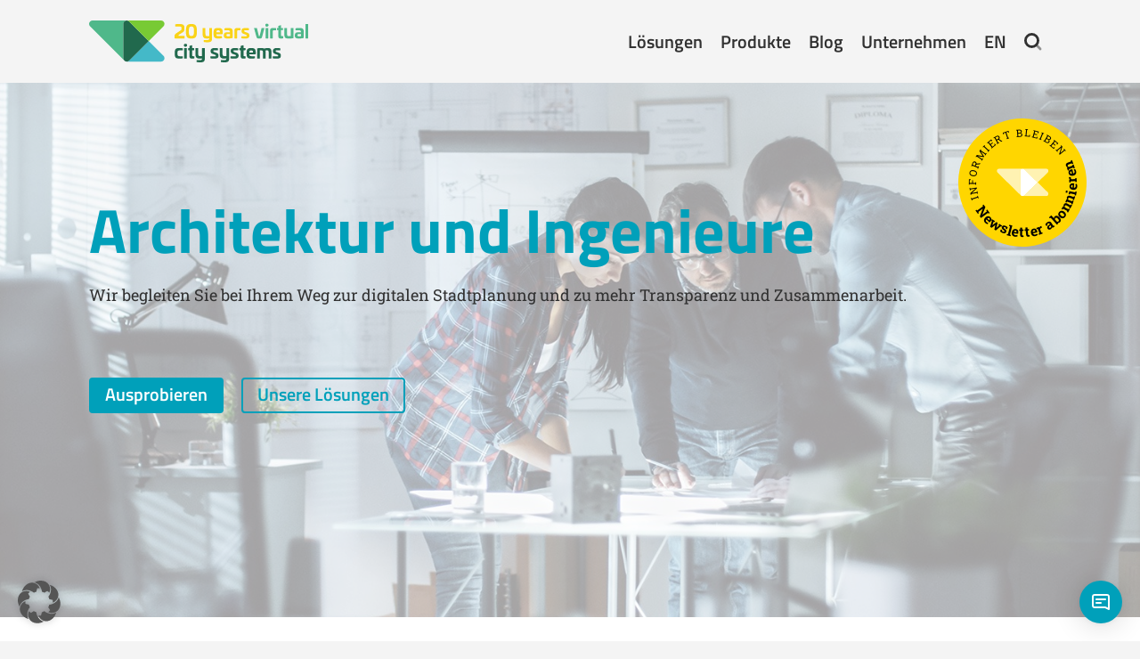

--- FILE ---
content_type: text/html; charset=UTF-8
request_url: https://vc.systems/branchen/architektur-und-ingenieure/
body_size: 18613
content:
<!DOCTYPE html>
<html lang="de-DE">
    <head>
        <meta charset="utf-8">
        <title>Architektur und Ingenieure - Virtual City Systems</title>
        <meta name="viewport" content="width=device-width, initial-scale=1.0, maximum-scale=1.0, user-scalable=no, target-densitydpi=device-dpi">
        <meta http-equiv="Content-Type" content="text/html; charset=utf-8">
        <meta http-equiv="X-UA-Compatible" content="IE=edge,chrome=1">
        <meta http-equiv="cleartype" content="on"/>
        <meta name="MobileOptimized" content="320"/>
        <meta name="HandheldFriendly" content="true"/>
        <meta name="apple-mobile-web-app-capable" content="yes">
        <meta name="apple-mobile-web-app-status-bar-style" content="black"/>
        <meta name="format-detection" content="telephone=no"/>

        <link rel="apple-touch-icon" sizes="180x180" href="https://vc.systems/wp-content/themes/cuba-libre/build/assets/favicons/apple-touch-icon.png">
        <link rel="icon" type="image/png" sizes="32x32" href="https://vc.systems/wp-content/themes/cuba-libre/build/assets/favicons/favicon-32x32.png">
        <link rel="icon" type="image/png" sizes="16x16" href="https://vc.systems/wp-content/themes/cuba-libre/build/assets/favicons/favicon-16x16.png">
        <link rel="manifest" href="https://vc.systems/wp-content/themes/cuba-libre/build/assets/favicons/site.webmanifest">
        <link rel="mask-icon" href="https://vc.systems/wp-content/themes/cuba-libre/build/assets/favicons/safari-pinned-tab.svg" color="#5bbad5">
        <link rel="shortcut icon" href="https://vc.systems/wp-content/themes/cuba-libre/build/assets/favicons/favicon.ico">
        <meta name="msapplication-config" content="https://vc.systems/wp-content/themes/cuba-libre/build/assets/favicons/browserconfig.xml">
        <meta name="msapplication-TileColor" content="#da532c">
        <meta name="theme-color" content="#ffffff">

        <link href="//vc.systems/wp-content/uploads/omgf/omgf-stylesheet-116/omgf-stylesheet-116.css?ver=1756810031" rel="stylesheet">

      <meta name='robots' content='index, follow, max-image-preview:large, max-snippet:-1, max-video-preview:-1' />
<link rel="alternate" href="https://vc.systems/branchen/architektur-und-ingenieure/" hreflang="de" />
<link rel="alternate" href="https://vc.systems/en/branchen/architecture-and-engineers/" hreflang="en" />
<!-- Google tag (gtag.js) consent mode dataLayer added by Site Kit -->
<script type="text/javascript" id="google_gtagjs-js-consent-mode-data-layer">
/* <![CDATA[ */
window.dataLayer = window.dataLayer || [];function gtag(){dataLayer.push(arguments);}
gtag('consent', 'default', {"ad_personalization":"denied","ad_storage":"denied","ad_user_data":"denied","analytics_storage":"denied","functionality_storage":"denied","security_storage":"denied","personalization_storage":"denied","region":["AT","BE","BG","CH","CY","CZ","DE","DK","EE","ES","FI","FR","GB","GR","HR","HU","IE","IS","IT","LI","LT","LU","LV","MT","NL","NO","PL","PT","RO","SE","SI","SK"],"wait_for_update":500});
window._googlesitekitConsentCategoryMap = {"statistics":["analytics_storage"],"marketing":["ad_storage","ad_user_data","ad_personalization"],"functional":["functionality_storage","security_storage"],"preferences":["personalization_storage"]};
window._googlesitekitConsents = {"ad_personalization":"denied","ad_storage":"denied","ad_user_data":"denied","analytics_storage":"denied","functionality_storage":"denied","security_storage":"denied","personalization_storage":"denied","region":["AT","BE","BG","CH","CY","CZ","DE","DK","EE","ES","FI","FR","GB","GR","HR","HU","IE","IS","IT","LI","LT","LU","LV","MT","NL","NO","PL","PT","RO","SE","SI","SK"],"wait_for_update":500};
/* ]]> */
</script>
<!-- End Google tag (gtag.js) consent mode dataLayer added by Site Kit -->
<meta property="og:title" content="Architektur und Ingenieure"/>
<meta property="og:description" content=""/>
<meta property="og:type" content="article"/>
<meta property="og:article:published_time" content="2020-09-10 02:28:51"/>
<meta property="og:article:modified_time" content="2025-05-28 09:20:34"/>
<meta name="twitter:card" content="summary">
<meta name="twitter:title" content="Architektur und Ingenieure"/>
<meta name="twitter:description" content=""/>
<meta name="author" content="Henry Willem Farr"/>

	<!-- This site is optimized with the Yoast SEO plugin v25.6 - https://yoast.com/wordpress/plugins/seo/ -->
	<link rel="canonical" href="https://vc.systems/branchen/architektur-und-ingenieure/" />
	<meta property="og:locale:alternate" content="en_US" />
	<meta property="og:url" content="https://vc.systems/branchen/architektur-und-ingenieure/" />
	<meta property="og:site_name" content="Virtual City Systems" />
	<meta property="article:modified_time" content="2025-05-28T07:20:34+00:00" />
	<meta name="twitter:label1" content="Geschätzte Lesezeit" />
	<meta name="twitter:data1" content="2 Minuten" />
	<script type="application/ld+json" class="yoast-schema-graph">{"@context":"https://schema.org","@graph":[{"@type":"WebPage","@id":"https://vc.systems/branchen/architektur-und-ingenieure/","url":"https://vc.systems/branchen/architektur-und-ingenieure/","name":"Architektur und Ingenieure - Virtual City Systems","isPartOf":{"@id":"https://vc.systems/#website"},"datePublished":"2020-09-10T00:28:51+00:00","dateModified":"2025-05-28T07:20:34+00:00","breadcrumb":{"@id":"https://vc.systems/branchen/architektur-und-ingenieure/#breadcrumb"},"inLanguage":"de","potentialAction":[{"@type":"ReadAction","target":["https://vc.systems/branchen/architektur-und-ingenieure/"]}]},{"@type":"BreadcrumbList","@id":"https://vc.systems/branchen/architektur-und-ingenieure/#breadcrumb","itemListElement":[{"@type":"ListItem","position":1,"name":"Home","item":"https://vc.systems/"},{"@type":"ListItem","position":2,"name":"Branchen","item":"https://vc.systems/branchen/"},{"@type":"ListItem","position":3,"name":"Architektur und Ingenieure"}]},{"@type":"WebSite","@id":"https://vc.systems/#website","url":"https://vc.systems/","name":"Virtual City Systems","description":"","potentialAction":[{"@type":"SearchAction","target":{"@type":"EntryPoint","urlTemplate":"https://vc.systems/?s={search_term_string}"},"query-input":{"@type":"PropertyValueSpecification","valueRequired":true,"valueName":"search_term_string"}}],"inLanguage":"de"}]}</script>
	<!-- / Yoast SEO plugin. -->


<link rel='dns-prefetch' href='//www.googletagmanager.com' />
<style id='safe-svg-svg-icon-style-inline-css' type='text/css'>
.safe-svg-cover{text-align:center}.safe-svg-cover .safe-svg-inside{display:inline-block;max-width:100%}.safe-svg-cover svg{fill:currentColor;height:100%;max-height:100%;max-width:100%;width:100%}

</style>
<style id='classic-theme-styles-inline-css' type='text/css'>
/*! This file is auto-generated */
.wp-block-button__link{color:#fff;background-color:#32373c;border-radius:9999px;box-shadow:none;text-decoration:none;padding:calc(.667em + 2px) calc(1.333em + 2px);font-size:1.125em}.wp-block-file__button{background:#32373c;color:#fff;text-decoration:none}
</style>
<style id='global-styles-inline-css' type='text/css'>
:root{--wp--preset--aspect-ratio--square: 1;--wp--preset--aspect-ratio--4-3: 4/3;--wp--preset--aspect-ratio--3-4: 3/4;--wp--preset--aspect-ratio--3-2: 3/2;--wp--preset--aspect-ratio--2-3: 2/3;--wp--preset--aspect-ratio--16-9: 16/9;--wp--preset--aspect-ratio--9-16: 9/16;--wp--preset--color--black: #000000;--wp--preset--color--cyan-bluish-gray: #abb8c3;--wp--preset--color--white: #ffffff;--wp--preset--color--pale-pink: #f78da7;--wp--preset--color--vivid-red: #cf2e2e;--wp--preset--color--luminous-vivid-orange: #ff6900;--wp--preset--color--luminous-vivid-amber: #fcb900;--wp--preset--color--light-green-cyan: #7bdcb5;--wp--preset--color--vivid-green-cyan: #00d084;--wp--preset--color--pale-cyan-blue: #8ed1fc;--wp--preset--color--vivid-cyan-blue: #0693e3;--wp--preset--color--vivid-purple: #9b51e0;--wp--preset--gradient--vivid-cyan-blue-to-vivid-purple: linear-gradient(135deg,rgba(6,147,227,1) 0%,rgb(155,81,224) 100%);--wp--preset--gradient--light-green-cyan-to-vivid-green-cyan: linear-gradient(135deg,rgb(122,220,180) 0%,rgb(0,208,130) 100%);--wp--preset--gradient--luminous-vivid-amber-to-luminous-vivid-orange: linear-gradient(135deg,rgba(252,185,0,1) 0%,rgba(255,105,0,1) 100%);--wp--preset--gradient--luminous-vivid-orange-to-vivid-red: linear-gradient(135deg,rgba(255,105,0,1) 0%,rgb(207,46,46) 100%);--wp--preset--gradient--very-light-gray-to-cyan-bluish-gray: linear-gradient(135deg,rgb(238,238,238) 0%,rgb(169,184,195) 100%);--wp--preset--gradient--cool-to-warm-spectrum: linear-gradient(135deg,rgb(74,234,220) 0%,rgb(151,120,209) 20%,rgb(207,42,186) 40%,rgb(238,44,130) 60%,rgb(251,105,98) 80%,rgb(254,248,76) 100%);--wp--preset--gradient--blush-light-purple: linear-gradient(135deg,rgb(255,206,236) 0%,rgb(152,150,240) 100%);--wp--preset--gradient--blush-bordeaux: linear-gradient(135deg,rgb(254,205,165) 0%,rgb(254,45,45) 50%,rgb(107,0,62) 100%);--wp--preset--gradient--luminous-dusk: linear-gradient(135deg,rgb(255,203,112) 0%,rgb(199,81,192) 50%,rgb(65,88,208) 100%);--wp--preset--gradient--pale-ocean: linear-gradient(135deg,rgb(255,245,203) 0%,rgb(182,227,212) 50%,rgb(51,167,181) 100%);--wp--preset--gradient--electric-grass: linear-gradient(135deg,rgb(202,248,128) 0%,rgb(113,206,126) 100%);--wp--preset--gradient--midnight: linear-gradient(135deg,rgb(2,3,129) 0%,rgb(40,116,252) 100%);--wp--preset--font-size--small: 13px;--wp--preset--font-size--medium: 20px;--wp--preset--font-size--large: 36px;--wp--preset--font-size--x-large: 42px;--wp--preset--spacing--20: 0.44rem;--wp--preset--spacing--30: 0.67rem;--wp--preset--spacing--40: 1rem;--wp--preset--spacing--50: 1.5rem;--wp--preset--spacing--60: 2.25rem;--wp--preset--spacing--70: 3.38rem;--wp--preset--spacing--80: 5.06rem;--wp--preset--shadow--natural: 6px 6px 9px rgba(0, 0, 0, 0.2);--wp--preset--shadow--deep: 12px 12px 50px rgba(0, 0, 0, 0.4);--wp--preset--shadow--sharp: 6px 6px 0px rgba(0, 0, 0, 0.2);--wp--preset--shadow--outlined: 6px 6px 0px -3px rgba(255, 255, 255, 1), 6px 6px rgba(0, 0, 0, 1);--wp--preset--shadow--crisp: 6px 6px 0px rgba(0, 0, 0, 1);}:where(.is-layout-flex){gap: 0.5em;}:where(.is-layout-grid){gap: 0.5em;}body .is-layout-flex{display: flex;}.is-layout-flex{flex-wrap: wrap;align-items: center;}.is-layout-flex > :is(*, div){margin: 0;}body .is-layout-grid{display: grid;}.is-layout-grid > :is(*, div){margin: 0;}:where(.wp-block-columns.is-layout-flex){gap: 2em;}:where(.wp-block-columns.is-layout-grid){gap: 2em;}:where(.wp-block-post-template.is-layout-flex){gap: 1.25em;}:where(.wp-block-post-template.is-layout-grid){gap: 1.25em;}.has-black-color{color: var(--wp--preset--color--black) !important;}.has-cyan-bluish-gray-color{color: var(--wp--preset--color--cyan-bluish-gray) !important;}.has-white-color{color: var(--wp--preset--color--white) !important;}.has-pale-pink-color{color: var(--wp--preset--color--pale-pink) !important;}.has-vivid-red-color{color: var(--wp--preset--color--vivid-red) !important;}.has-luminous-vivid-orange-color{color: var(--wp--preset--color--luminous-vivid-orange) !important;}.has-luminous-vivid-amber-color{color: var(--wp--preset--color--luminous-vivid-amber) !important;}.has-light-green-cyan-color{color: var(--wp--preset--color--light-green-cyan) !important;}.has-vivid-green-cyan-color{color: var(--wp--preset--color--vivid-green-cyan) !important;}.has-pale-cyan-blue-color{color: var(--wp--preset--color--pale-cyan-blue) !important;}.has-vivid-cyan-blue-color{color: var(--wp--preset--color--vivid-cyan-blue) !important;}.has-vivid-purple-color{color: var(--wp--preset--color--vivid-purple) !important;}.has-black-background-color{background-color: var(--wp--preset--color--black) !important;}.has-cyan-bluish-gray-background-color{background-color: var(--wp--preset--color--cyan-bluish-gray) !important;}.has-white-background-color{background-color: var(--wp--preset--color--white) !important;}.has-pale-pink-background-color{background-color: var(--wp--preset--color--pale-pink) !important;}.has-vivid-red-background-color{background-color: var(--wp--preset--color--vivid-red) !important;}.has-luminous-vivid-orange-background-color{background-color: var(--wp--preset--color--luminous-vivid-orange) !important;}.has-luminous-vivid-amber-background-color{background-color: var(--wp--preset--color--luminous-vivid-amber) !important;}.has-light-green-cyan-background-color{background-color: var(--wp--preset--color--light-green-cyan) !important;}.has-vivid-green-cyan-background-color{background-color: var(--wp--preset--color--vivid-green-cyan) !important;}.has-pale-cyan-blue-background-color{background-color: var(--wp--preset--color--pale-cyan-blue) !important;}.has-vivid-cyan-blue-background-color{background-color: var(--wp--preset--color--vivid-cyan-blue) !important;}.has-vivid-purple-background-color{background-color: var(--wp--preset--color--vivid-purple) !important;}.has-black-border-color{border-color: var(--wp--preset--color--black) !important;}.has-cyan-bluish-gray-border-color{border-color: var(--wp--preset--color--cyan-bluish-gray) !important;}.has-white-border-color{border-color: var(--wp--preset--color--white) !important;}.has-pale-pink-border-color{border-color: var(--wp--preset--color--pale-pink) !important;}.has-vivid-red-border-color{border-color: var(--wp--preset--color--vivid-red) !important;}.has-luminous-vivid-orange-border-color{border-color: var(--wp--preset--color--luminous-vivid-orange) !important;}.has-luminous-vivid-amber-border-color{border-color: var(--wp--preset--color--luminous-vivid-amber) !important;}.has-light-green-cyan-border-color{border-color: var(--wp--preset--color--light-green-cyan) !important;}.has-vivid-green-cyan-border-color{border-color: var(--wp--preset--color--vivid-green-cyan) !important;}.has-pale-cyan-blue-border-color{border-color: var(--wp--preset--color--pale-cyan-blue) !important;}.has-vivid-cyan-blue-border-color{border-color: var(--wp--preset--color--vivid-cyan-blue) !important;}.has-vivid-purple-border-color{border-color: var(--wp--preset--color--vivid-purple) !important;}.has-vivid-cyan-blue-to-vivid-purple-gradient-background{background: var(--wp--preset--gradient--vivid-cyan-blue-to-vivid-purple) !important;}.has-light-green-cyan-to-vivid-green-cyan-gradient-background{background: var(--wp--preset--gradient--light-green-cyan-to-vivid-green-cyan) !important;}.has-luminous-vivid-amber-to-luminous-vivid-orange-gradient-background{background: var(--wp--preset--gradient--luminous-vivid-amber-to-luminous-vivid-orange) !important;}.has-luminous-vivid-orange-to-vivid-red-gradient-background{background: var(--wp--preset--gradient--luminous-vivid-orange-to-vivid-red) !important;}.has-very-light-gray-to-cyan-bluish-gray-gradient-background{background: var(--wp--preset--gradient--very-light-gray-to-cyan-bluish-gray) !important;}.has-cool-to-warm-spectrum-gradient-background{background: var(--wp--preset--gradient--cool-to-warm-spectrum) !important;}.has-blush-light-purple-gradient-background{background: var(--wp--preset--gradient--blush-light-purple) !important;}.has-blush-bordeaux-gradient-background{background: var(--wp--preset--gradient--blush-bordeaux) !important;}.has-luminous-dusk-gradient-background{background: var(--wp--preset--gradient--luminous-dusk) !important;}.has-pale-ocean-gradient-background{background: var(--wp--preset--gradient--pale-ocean) !important;}.has-electric-grass-gradient-background{background: var(--wp--preset--gradient--electric-grass) !important;}.has-midnight-gradient-background{background: var(--wp--preset--gradient--midnight) !important;}.has-small-font-size{font-size: var(--wp--preset--font-size--small) !important;}.has-medium-font-size{font-size: var(--wp--preset--font-size--medium) !important;}.has-large-font-size{font-size: var(--wp--preset--font-size--large) !important;}.has-x-large-font-size{font-size: var(--wp--preset--font-size--x-large) !important;}
:where(.wp-block-post-template.is-layout-flex){gap: 1.25em;}:where(.wp-block-post-template.is-layout-grid){gap: 1.25em;}
:where(.wp-block-columns.is-layout-flex){gap: 2em;}:where(.wp-block-columns.is-layout-grid){gap: 2em;}
:root :where(.wp-block-pullquote){font-size: 1.5em;line-height: 1.6;}
</style>
<link rel='stylesheet' id='megamenu-css' href='https://vc.systems/wp-content/uploads/maxmegamenu/style_de_de.css?ver=ffdd69' type='text/css' media='all' />
<link rel='stylesheet' id='dashicons-css' href='https://vc.systems/wp-includes/css/dashicons.min.css?ver=6.6.4' type='text/css' media='all' />
<link rel='stylesheet' id='main-css' href='https://vc.systems/wp-content/themes/cuba-libre/build/css/style.css?ver=1760519449' type='text/css' media='all' />
<link rel='stylesheet' id='borlabs-cookie-custom-css' href='https://vc.systems/wp-content/cache/borlabs-cookie/1/borlabs-cookie-1-de.css?ver=3.3.23-57' type='text/css' media='all' />
<script data-no-optimize="1" data-no-minify="1" data-cfasync="false" nowprocket type="text/javascript" src="https://vc.systems/wp-content/cache/borlabs-cookie/1/borlabs-cookie-config-de.json.js?ver=3.3.23-76" id="borlabs-cookie-config-js"></script>
<script data-no-optimize="1" data-no-minify="1" data-cfasync="false" nowprocket type="text/javascript" src="https://vc.systems/wp-content/plugins/borlabs-cookie/assets/javascript/borlabs-cookie-prioritize.min.js?ver=3.3.23" id="borlabs-cookie-prioritize-js"></script>
<script data-borlabs-cookie-script-blocker-handle="google_gtagjs" data-borlabs-cookie-script-blocker-id="site-kit-analytics" type="text/template" data-borlabs-cookie-script-blocker-src="https://www.googletagmanager.com/gtag/js?id=AW-17366716885" id="google_gtagjs-js"></script><script data-borlabs-cookie-script-blocker-handle="google_gtagjs" data-borlabs-cookie-script-blocker-id="site-kit-analytics" type="text/template" id="google_gtagjs-js-after">
/* <![CDATA[ */
window.dataLayer = window.dataLayer || [];function gtag(){dataLayer.push(arguments);}
gtag("js", new Date());
gtag("set", "developer_id.dZTNiMT", true);
gtag("config", "AW-17366716885");
 window._googlesitekit = window._googlesitekit || {}; window._googlesitekit.throttledEvents = []; window._googlesitekit.gtagEvent = (name, data) => { var key = JSON.stringify( { name, data } ); if ( !! window._googlesitekit.throttledEvents[ key ] ) { return; } window._googlesitekit.throttledEvents[ key ] = true; setTimeout( () => { delete window._googlesitekit.throttledEvents[ key ]; }, 5 ); gtag( "event", name, { ...data, event_source: "site-kit" } ); }; 
/* ]]> */
</script><link rel="https://api.w.org/" href="https://vc.systems/wp-json/" /><link rel="alternate" title="JSON" type="application/json" href="https://vc.systems/wp-json/wp/v2/pages/16571" /><link rel="EditURI" type="application/rsd+xml" title="RSD" href="https://vc.systems/xmlrpc.php?rsd" />
<meta name="generator" content="WordPress 6.6.4" />
<link rel='shortlink' href='https://vc.systems/?p=16571' />
<link rel="alternate" title="oEmbed (JSON)" type="application/json+oembed" href="https://vc.systems/wp-json/oembed/1.0/embed?url=https%3A%2F%2Fvc.systems%2Fbranchen%2Farchitektur-und-ingenieure%2F" />
<link rel="alternate" title="oEmbed (XML)" type="text/xml+oembed" href="https://vc.systems/wp-json/oembed/1.0/embed?url=https%3A%2F%2Fvc.systems%2Fbranchen%2Farchitektur-und-ingenieure%2F&#038;format=xml" />
<meta name="generator" content="Site Kit by Google 1.170.0" /><script nowprocket data-no-optimize="1" data-no-minify="1" data-cfasync="false" data-borlabs-cookie-script-blocker-ignore>
if ('{{ iab-tcf-enabled }}' === '1' && ('0' === '1' || '1' === '1')) {
    window['gtag_enable_tcf_support'] = true;
}
window.dataLayer = window.dataLayer || [];
if (typeof gtag !== 'function') {
    function gtag() {
        dataLayer.push(arguments);
    }
}
gtag('set', 'developer_id.dYjRjMm', true);
if ('0' === '1' || '1' === '1') {
    if (window.BorlabsCookieGoogleConsentModeDefaultSet !== true) {
        let getCookieValue = function (name) {
            return document.cookie.match('(^|;)\\s*' + name + '\\s*=\\s*([^;]+)')?.pop() || '';
        };
        let cookieValue = getCookieValue('borlabs-cookie-gcs');
        let consentsFromCookie = {};
        if (cookieValue !== '') {
            consentsFromCookie = JSON.parse(decodeURIComponent(cookieValue));
        }
        let defaultValues = {
            'ad_storage': 'denied',
            'ad_user_data': 'denied',
            'ad_personalization': 'denied',
            'analytics_storage': 'denied',
            'functionality_storage': 'denied',
            'personalization_storage': 'denied',
            'security_storage': 'denied',
            'wait_for_update': 500,
        };
        gtag('consent', 'default', { ...defaultValues, ...consentsFromCookie });
    }
    window.BorlabsCookieGoogleConsentModeDefaultSet = true;
    let borlabsCookieConsentChangeHandler = function () {
        window.dataLayer = window.dataLayer || [];
        if (typeof gtag !== 'function') { function gtag(){dataLayer.push(arguments);} }

        let getCookieValue = function (name) {
            return document.cookie.match('(^|;)\\s*' + name + '\\s*=\\s*([^;]+)')?.pop() || '';
        };
        let cookieValue = getCookieValue('borlabs-cookie-gcs');
        let consentsFromCookie = {};
        if (cookieValue !== '') {
            consentsFromCookie = JSON.parse(decodeURIComponent(cookieValue));
        }

        consentsFromCookie.analytics_storage = BorlabsCookie.Consents.hasConsent('google-analytics-site-kit') ? 'granted' : 'denied';

        BorlabsCookie.CookieLibrary.setCookie(
            'borlabs-cookie-gcs',
            JSON.stringify(consentsFromCookie),
            BorlabsCookie.Settings.automaticCookieDomainAndPath.value ? '' : BorlabsCookie.Settings.cookieDomain.value,
            BorlabsCookie.Settings.cookiePath.value,
            BorlabsCookie.Cookie.getPluginCookie().expires,
            BorlabsCookie.Settings.cookieSecure.value,
            BorlabsCookie.Settings.cookieSameSite.value
        );
    }
    document.addEventListener('borlabs-cookie-consent-saved', borlabsCookieConsentChangeHandler);
    document.addEventListener('borlabs-cookie-handle-unblock', borlabsCookieConsentChangeHandler);
}
if ('0' === '1') {
    document.addEventListener('borlabs-cookie-after-init', function () {
		window.BorlabsCookie.Unblock.unblockScriptBlockerId('site-kit-analytics');
	});
}
</script>		<style type="text/css" id="wp-custom-css">
			#mega-menu-wrap-header_main_menu #mega-menu-header_main_menu > li.mega-menu-flyout.megamenu-wide ul.mega-sub-menu{
	width: 280px;
}

/* Blauer Button */
section.color_scheme_1 .button_primary,
.column.color_scheme_1 .button_primary,

section.color_scheme_1 div.wpforms-container-full .wpforms-form button[type=submit],
.column.color_scheme_1 div.wpforms-container-full .wpforms-form button[type=submit],

section.color_scheme_2 .button_primary,
.column.color_scheme_2 .button_primary,

section.color_scheme_2 div.wpforms-container-full .wpforms-form button[type=submit],
.column.color_scheme_2 div.wpforms-container-full .wpforms-form button[type=submit]{
	  --color-highlight: #00A0BA;
    --color-hover: #fff;
  }

section.color_scheme_1 .button_primary:hover,
.column.color_scheme_1 .button_primary:hover,

section.color_scheme_1 div.wpforms-container-full .wpforms-form button[type=submit]:hover,
.column.color_scheme_1 div.wpforms-container-full .wpforms-form button[type=submit]:hover,

section.color_scheme_2 .button_primary:hover,
.column.color_scheme_2 .button_primary:hover,

section.color_scheme_2 div.wpforms-container-full .wpforms-form button[type=submit]:hover,
.column.color_scheme_2 div.wpforms-container-full .wpforms-form button[type=submit]:hover
{
	--color-hover: #fff;
	--color-secondary: #313131;
}

section.color_scheme_1 .button_secondary,
.column.color_scheme_1 .button_secondary,
section.color_scheme_2 .button_secondary,
.column.color_scheme_2 .button_secondary{
		  --color-highlight: #00A0BA;
			background: transparent;

}
section.color_scheme_2 .button_secondary:hover,
.column.color_scheme_2 .button_secondary:hover{
    color: --color-secondary;
}


/* gelber Button */
section.color_scheme_3 .button_primary,
.column.color_scheme_3 .button_primary,

section.color_scheme_3 div.wpforms-container-full .wpforms-form button[type=submit],
.column.color_scheme_3 div.wpforms-container-full .wpforms-form button[type=submit],

section.color_scheme_4 .button_primary,
.column.color_scheme_4 .button_primary,

section.color_scheme_4 div.wpforms-container-full .wpforms-form button[type=submit],
.column.color_scheme_4 div.wpforms-container-full .wpforms-form button[type=submit],

section.color_scheme_5 .button_primary,
.column.color_scheme_5 .button_primary,

section.color_scheme_5 div.wpforms-container-full .wpforms-form button[type=submit],
.column.color_scheme_5 div.wpforms-container-full .wpforms-form button[type=submit]
{
		--color-highlight: #FFD600;
    --color-hover: #313131;
  }

section.color_scheme_3 .button_primary:hover,
.column.color_scheme_3 .button_primary:hover,

section.color_scheme_3 div.wpforms-container-full .wpforms-form button[type=submit]:hover,
.column.color_scheme_3 div.wpforms-container-full .wpforms-form button[type=submit]:hover,

section.color_scheme_4 .button_primary:hover,
.column.color_scheme_4 .button_primary:hover,

section.color_scheme_4 div.wpforms-container-full .wpforms-form button[type=submit]:hover,
.column.color_scheme_4 div.wpforms-container-full .wpforms-form button[type=submit]:hover,

section.color_scheme_5 .button_primary:hover,
.column.color_scheme_5 .button_primary:hover,

section.color_scheme_5 div.wpforms-container-full .wpforms-form button[type=submit]:hover,
.column.color_scheme_5 div.wpforms-container-full .wpforms-form button[type=submit]:hover
{
	color: #313131;
	--color-secondary: #fff;
}

section.color_scheme_3 .button_secondary,
.column.color_scheme_3 .button_secondary,

section.color_scheme_4 .button_secondary,
.column.color_scheme_4 .button_secondary,

section.color_scheme_5 .button_secondary,
.column.color_scheme_5 .button_secondary {
		 --color-highlight: #FFD600;
    --color-secondary: #313131;
		background: transparent;
	  }

.column.color_scheme_3 .button_secondary:hover,

section.color_scheme_4 .button_secondary:hover,
.column.color_scheme_4 .button_secondary:hover,

section.color_scheme_5 .button_secondary:hover,
.column.color_scheme_5 .button_secondary:hover{
    --color-secondary: #fff;
}

/* Dunkelgrüner Button */
section.color_scheme_6 .button_primary,
.column.color_scheme_6 .button_primary,

section.color_scheme_6 div.wpforms-container-full .wpforms-form button[type=submit],
.column.color_scheme_6 div.wpforms-container-full .wpforms-form button[type=submit]{
	  --color-highlight: #005434;
    --color-hover: #fff;
  }

section.color_scheme_6 .button_primary:hover,
.column.color_scheme_6 .button_primary:hover,

section.color_scheme_6 div.wpforms-container-full .wpforms-form button[type=submit]:hover,
.column.color_scheme_6 div.wpforms-container-full .wpforms-form button[type=submit]:hover
{
	--color-hover: #313131;
	--color-secondary: #fff;
}

section.color_scheme_6 .button_secondary,
.column.color_scheme_6 .button_secondary{
	 --color-highlight: #005434;
			background: transparent;
}

section.color_scheme_6 .button_secondary:hover,
.column.color_scheme_6 .button_secondary:hover{
    color: --color-secondary;
}


/* Blauer Button */
section.color_scheme_7 .button_primary,
.column.color_scheme_7 .button_primary,

section.color_scheme_7 div.wpforms-container-full .wpforms-form button[type=submit],
.column.color_scheme_7 div.wpforms-container-full .wpforms-form button[type=submit],

section.color_scheme_8 .button_primary,
.column.color_scheme_8 .button_primary,

section.color_scheme_8 div.wpforms-container-full .wpforms-form button[type=submit],
.column.color_scheme_8 div.wpforms-container-full .wpforms-form button[type=submit]
{
	  --color-highlight: #00A0BA;
    --color-hover: #fff;
  }

section.color_scheme_7 .button_primary:hover,
.column.color_scheme_7 .button_primary:hover,

section.color_scheme_7 div.wpforms-container-full .wpforms-form button[type=submit]:hover,
.column.color_scheme_7 div.wpforms-container-full .wpforms-form button[type=submit]:hover
{
	--color-hover: #fff;
	--color-secondary: #313131;
}

section.color_scheme_8 .button_primary:hover,
.column.color_scheme_8 .button_primary:hover,

section.color_scheme_8 div.wpforms-container-full .wpforms-form button[type=submit]:hover,
.column.color_scheme_8 div.wpforms-container-full .wpforms-form button[type=submit]:hover
{
	--color-hover: #313131;
	--color-secondary: #fff;
}

section.color_scheme_7 .button_secondary,
.column.color_scheme_7 .button_secondary{
	--color-highlight: #00A0BA;
	background: #fff;
}
section.color_scheme_8 .button_secondary,
.column.color_scheme_8 .button_secondary{
	 --color-highlight: #00A0BA;
			background: transparent;

}

section.color_scheme_7 .button_secondary:hover,
.column.color_scheme_7 .button_secondary:hover,

section.color_scheme_8 .button_secondary:hover,
.column.color_scheme_8 .button_secondary:hover{
    color: --color-secondary;
}
section.color_scheme_8 .button_secondary:hover,
.column.color_scheme_8 .button_secondary:hover{
	border-color: #fff;
}


/* Gelber Button */
section.color_scheme_9 .button_primary,
.column.color_scheme_9 .button_primary,

section.color_scheme_9 div.wpforms-container-full .wpforms-form button[type=submit],
.column.color_scheme_9 div.wpforms-container-full .wpforms-form button[type=submit]
{
		--color-highlight: #FFD600;
    --color-hover: #313131;
  }

section.color_scheme_9 .button_primary:hover,
.column.color_scheme_9 .button_primary:hover,

section.color_scheme_9 div.wpforms-container-full .wpforms-form button[type=submit]:hover,
.column.color_scheme_9 div.wpforms-container-full .wpforms-form button[type=submit]:hover
{
	--color-hover: #313131;
	--color-secondary: #fff;
}
section.color_scheme_9 .button_secondary,
.column.color_scheme_9 .button_secondary{
	 --color-highlight: #FFD600;
			background: transparent;
}
section.color_scheme_9 .button_secondary:hover,
.column.color_scheme_9 .button_secondary:hover{
    color: --color-secondary;
}


.enable_grid .column .button_primary{
	border-color: #000;
	background-color: #000;
	color: #fff;
}
.enable_grid .column .button_primary:hover{
	border-color: var(--color-highlight);
	background-color: var(--color-highlight);
	color: #fff;
}

.enable_grid .column .button_secondary{
	border-color: #000;
	color: #000;
}
.enable_grid .column .button_secondary:hover{
	border-color: var(--color-highlight);
	color: var(--color-highlight);
}




@media screen and (max-width: 767px) {
	.footer_columns_container > div.col_5{
		width: 100%;
	}
}

/* 28.03.2025 adaptions for svg logo */
.main_header .main_nav #main_logo{
	width:246px;
}
.main_header .main_nav #main_logo img {
	height:100%;
	max-width:246px;
}

@media screen and (max-width: 767px) {
.sticky-button-container {
  transition: all 250ms ease-in-out; 
}
.scroll-down .sticky-button-container {
  margin-top: -100px;
	transform:scale(0.7);
}
}


/* hide navigation on VC Solar Landing page */
.page-id-26112 .main_header .main_nav .menu_container{
	display: none;
}

/* hide sticky contact button */
.page-id-26112 .sticky-contact-element{
	display: none;
}		</style>
		<style type="text/css">/** Mega Menu CSS: fs **/</style>



      
        <style>
          :root {
            --color-primary: #fff;
            --color-secondary: #313131;
            --color-highlight: #00A0BA;
            --color-hover: #313131;
          }
          .color_scheme_1 {  --color-primary: #ffffff;  --color-secondary: #313131;  --color-highlight: #00a0ba;  --color-hover: #313131;}.color_scheme_2 {  --color-primary: #f4f4f4;  --color-secondary: #313131;  --color-highlight: #409d76;  --color-hover: #313131;}.color_scheme_3 {  --color-primary: #00a0ba;  --color-secondary: #ffffff;  --color-highlight: #ffd600;  --color-hover: #313131;}.color_scheme_4 {  --color-primary: #409d76;  --color-secondary: #ffffff;  --color-highlight: #ffd600;  --color-hover: #ffffff;}.color_scheme_5 {  --color-primary: #005434;  --color-secondary: #ffffff;  --color-highlight: #ffd600;  --color-hover: #ffffff;}.color_scheme_6 {  --color-primary: #86b110;  --color-secondary: #ffffff;  --color-highlight: #005434;  --color-hover: #313131;}.color_scheme_7 {  --color-primary: #D4D4D4;  --color-secondary: #313131;  --color-highlight: #00a0ba;  --color-hover: #313131;}.color_scheme_8 {  --color-primary: #ffd600;  --color-secondary: #000000;  --color-highlight: #409d76;  --color-hover: #ffffff;}.color_scheme_9 {  --color-primary: #313131;  --color-secondary: #ffffff;  --color-highlight: #ffd600;  --color-hover: #ffffff;}        </style>
          </head>
    <body class="page-template-default page page-id-16571 page-child parent-pageid-16643 mega-menu-header-main-menu page-has-no-children has-eye-catcher-element">

      <header class="main_header">
    <nav class="main_nav">

      <a href="https://vc.systems/" id="main_logo">
        
                  <img src="https://vc.systems/wp-content/uploads/2025/04/20-jahre-vcs_logo_webseite-en.svg"
            srcset="https://vc.systems/wp-content/uploads/2025/04/20-jahre-vcs_logo_webseite-en.svg 1x, https://vc.systems/wp-content/uploads/2025/04/20-jahre-vcs_logo_webseite-en.svg 2x"                alt="Anniversary logo celebrating 20 years of Virtual City Systems">
              </a>

      <div class="menu_container">
        <div id="mega-menu-wrap-header_main_menu" class="mega-menu-wrap"><div class="mega-menu-toggle"><div class="mega-toggle-blocks-left"></div><div class="mega-toggle-blocks-center"></div><div class="mega-toggle-blocks-right"><div class='mega-toggle-block mega-menu-toggle-animated-block mega-toggle-block-0' id='mega-toggle-block-0'><button aria-label="Toggle Menu" class="mega-toggle-animated mega-toggle-animated-slider" type="button" aria-expanded="false">
                  <span class="mega-toggle-animated-box">
                    <span class="mega-toggle-animated-inner"></span>
                  </span>
                </button></div></div></div><ul id="mega-menu-header_main_menu" class="mega-menu max-mega-menu mega-menu-horizontal mega-no-js" data-event="hover_intent" data-effect="fade_up" data-effect-speed="200" data-effect-mobile="disabled" data-effect-speed-mobile="0" data-panel-inner-width="530px" data-mobile-force-width="body" data-second-click="go" data-document-click="collapse" data-vertical-behaviour="accordion" data-breakpoint="1023" data-unbind="true" data-mobile-state="collapse_all" data-mobile-direction="vertical" data-hover-intent-timeout="300" data-hover-intent-interval="100"><li class="mega-menu-item mega-menu-item-type-post_type mega-menu-item-object-page mega-current-menu-ancestor mega-current-menu-parent mega-current_page_parent mega-current_page_ancestor mega-menu-item-has-children mega-menu-megamenu mega-menu-grid mega-align-bottom-left mega-menu-grid mega-hide-arrow mega-disable-link mega-menu-item-13224" id="mega-menu-item-13224"><a class="mega-menu-link" tabindex="0" aria-expanded="false" role="button">Lösungen<span class="mega-indicator" aria-hidden="true"></span></a>
<ul class="mega-sub-menu" role='presentation'>
<li class="mega-menu-row" id="mega-menu-13224-0">
	<ul class="mega-sub-menu" style='--columns:2' role='presentation'>
<li class="mega-menu-column mega-menu-columns-1-of-2" style="--columns:2; --span:1" id="mega-menu-13224-0-0">
		<ul class="mega-sub-menu">
<li class="mega-menu-item mega-menu-item-type-post_type mega-menu-item-object-page mega-menu-item-16293" id="mega-menu-item-16293"><a class="mega-menu-link" href="https://vc.systems/loesungen/3d-geodateninfrastruktur-3d-gdi/">3D-Geodateninfrastruktur</a></li><li class="mega-menu-item mega-menu-item-type-post_type mega-menu-item-object-page mega-menu-item-16281" id="mega-menu-item-16281"><a class="mega-menu-link" href="https://vc.systems/loesungen/3d-stadtmodell/">3D-Stadtmodell</a></li><li class="mega-menu-item mega-menu-item-type-post_type mega-menu-item-object-page mega-menu-item-16283" id="mega-menu-item-16283"><a class="mega-menu-link" href="https://vc.systems/loesungen/schraegluftbilder/">Schrägluftbilder</a></li>		</ul>
</li><li class="mega-menu-column mega-menu-columns-1-of-2" style="--columns:2; --span:1" id="mega-menu-13224-0-1">
		<ul class="mega-sub-menu">
<li class="mega-menu-item mega-menu-item-type-post_type mega-menu-item-object-page mega-menu-item-16294" id="mega-menu-item-16294"><a class="mega-menu-link" href="https://vc.systems/loesungen/digitale-stadtplanung/">Digitale Stadtplanung</a></li><li class="mega-menu-item mega-menu-item-type-post_type mega-menu-item-object-page mega-menu-item-16282" id="mega-menu-item-16282"><a class="mega-menu-link" href="https://vc.systems/loesungen/urbane-simulation/">Urbane Simulation</a></li><li class="mega-menu-item mega-menu-item-type-post_type mega-menu-item-object-page mega-menu-item-21530" id="mega-menu-item-21530"><a class="mega-menu-link" href="https://vc.systems/loesungen/digitaler-zwilling/">Digitaler Zwilling</a></li>		</ul>
</li><li class="mega-menu-column mega-menu-columns-2-of-2" style="--columns:2; --span:2" id="mega-menu-13224-0-2">
		<ul class="mega-sub-menu">
<li class="mega-menu-item mega-menu-item-type-widget widget_text mega-menu-item-text-2" id="mega-menu-item-text-2">			<div class="textwidget"><p>Branchen</p>
</div>
		</li>		</ul>
</li><li class="mega-menu-column mega-menu-columns-1-of-2" style="--columns:2; --span:1" id="mega-menu-13224-0-3">
		<ul class="mega-sub-menu">
<li class="mega-menu-item mega-menu-item-type-post_type mega-menu-item-object-page mega-menu-item-16652" id="mega-menu-item-16652"><a class="mega-menu-link" href="https://vc.systems/branchen/oeffentliche-verwaltung/">Öffentliche Verwaltung</a></li><li class="mega-menu-item mega-menu-item-type-post_type mega-menu-item-object-page mega-current-menu-item mega-page_item mega-page-item-16571 mega-current_page_item mega-menu-item-16650" id="mega-menu-item-16650"><a class="mega-menu-link" href="https://vc.systems/branchen/architektur-und-ingenieure/" aria-current="page">Architektur und Ingenieure</a></li><li class="mega-menu-item mega-menu-item-type-post_type mega-menu-item-object-page mega-menu-item-16651" id="mega-menu-item-16651"><a class="mega-menu-link" href="https://vc.systems/branchen/krisenmanagement/">Krisenmanagement</a></li>		</ul>
</li>	</ul>
</li></ul>
</li><li class="mega-menu-item mega-menu-item-type-custom mega-menu-item-object-custom mega-menu-item-has-children mega-menu-megamenu mega-menu-grid mega-align-bottom-right mega-menu-grid mega-hide-arrow mega-disable-link mega-menu-item-13233" id="mega-menu-item-13233"><a class="mega-menu-link" tabindex="0" aria-expanded="false" role="button">Produkte<span class="mega-indicator" aria-hidden="true"></span></a>
<ul class="mega-sub-menu" role='presentation'>
<li class="mega-menu-row" id="mega-menu-13233-0">
	<ul class="mega-sub-menu" style='--columns:2' role='presentation'>
<li class="mega-menu-column mega-menu-columns-1-of-2" style="--columns:2; --span:1" id="mega-menu-13233-0-0">
		<ul class="mega-sub-menu">
<li class="mega-menu-item mega-menu-item-type-post_type mega-menu-item-object-page mega-menu-item-16287" id="mega-menu-item-16287"><a class="mega-menu-link" href="https://vc.systems/produkte/vc-publisher/">VC Publisher</a></li><li class="mega-menu-item mega-menu-item-type-post_type mega-menu-item-object-page mega-menu-item-16289" id="mega-menu-item-16289"><a class="mega-menu-link" href="https://vc.systems/produkte/vc-map/">VC Map</a></li><li class="mega-menu-item mega-menu-item-type-post_type mega-menu-item-object-page mega-menu-item-16291" id="mega-menu-item-16291"><a class="mega-menu-link" href="https://vc.systems/produkte/vc-blastprotect/">VC Blastprotect</a></li><li class="mega-menu-item mega-menu-item-type-post_type mega-menu-item-object-page mega-menu-item-22824" id="mega-menu-item-22824"><a class="mega-menu-link" href="https://vc.systems/produkte/vc-solar/">VC Solar</a></li><li class="mega-menu-item mega-menu-item-type-post_type mega-menu-item-object-page mega-menu-item-16284" id="mega-menu-item-16284"><a class="mega-menu-link" href="https://vc.systems/produkte/building-reconstruction/">BuildingReconstruction</a></li>		</ul>
</li><li class="mega-menu-column mega-menu-columns-1-of-2" style="--columns:2; --span:1" id="mega-menu-13233-0-1">
		<ul class="mega-sub-menu">
<li class="mega-menu-item mega-menu-item-type-post_type mega-menu-item-object-page mega-menu-item-16288" id="mega-menu-item-16288"><a class="mega-menu-link" href="https://vc.systems/produkte/vc-database/">VC Database</a></li><li class="mega-menu-item mega-menu-item-type-post_type mega-menu-item-object-page mega-menu-item-16286" id="mega-menu-item-16286"><a class="mega-menu-link" href="https://vc.systems/produkte/vc-warehouse/">VC Warehouse</a></li><li class="mega-menu-item mega-menu-item-type-post_type mega-menu-item-object-page mega-menu-item-21529" id="mega-menu-item-21529"><a class="mega-menu-link" href="https://vc.systems/produkte/vc-infra/">VC Infra</a></li><li class="mega-menu-item mega-menu-item-type-post_type mega-menu-item-object-page mega-menu-item-16290" id="mega-menu-item-16290"><a class="mega-menu-link" href="https://vc.systems/produkte/vc-converter/">VC Converter</a></li>		</ul>
</li><li class="mega-menu-column mega-menu-columns-2-of-2" style="--columns:2; --span:2" id="mega-menu-13233-0-2">
		<ul class="mega-sub-menu">
<li class="mega-menu-item mega-menu-item-type-widget widget_text mega-menu-item-text-3" id="mega-menu-item-text-3">			<div class="textwidget"><p>Software as a Service</p>
</div>
		</li>		</ul>
</li><li class="mega-menu-column mega-menu-columns-1-of-2" style="--columns:2; --span:1" id="mega-menu-13233-0-3">
		<ul class="mega-sub-menu">
<li class="mega-menu-item mega-menu-item-type-post_type mega-menu-item-object-page mega-menu-item-16292" id="mega-menu-item-16292"><a class="mega-menu-link" href="https://vc.systems/produkte/vc-planner/">VC Planner</a></li><li class="mega-menu-item mega-menu-item-type-post_type mega-menu-item-object-page mega-menu-item-16285" id="mega-menu-item-16285"><a class="mega-menu-link" href="https://vc.systems/produkte/vc-view/">VC View</a></li>		</ul>
</li>	</ul>
</li></ul>
</li><li class="mega-menu-item mega-menu-item-type-post_type mega-menu-item-object-page mega-align-bottom-left mega-menu-flyout mega-menu-item-20971" id="mega-menu-item-20971"><a class="mega-menu-link" href="https://vc.systems/blog/" tabindex="0">Blog</a></li><li class="mega-menu-item mega-menu-item-type-post_type mega-menu-item-object-page mega-menu-item-has-children mega-align-bottom-right mega-menu-flyout mega-hide-arrow mega-disable-link mega-menu-item-16452" id="mega-menu-item-16452"><a class="mega-menu-link" tabindex="0" aria-expanded="false" role="button">Unternehmen<span class="mega-indicator" aria-hidden="true"></span></a>
<ul class="mega-sub-menu">
<li class="mega-menu-item mega-menu-item-type-post_type mega-menu-item-object-page mega-menu-item-16656" id="mega-menu-item-16656"><a class="mega-menu-link" href="https://vc.systems/unternehmen/ueber-uns/">Über uns</a></li><li class="mega-menu-item mega-menu-item-type-post_type mega-menu-item-object-page mega-menu-item-20227" id="mega-menu-item-20227"><a class="mega-menu-link" href="https://vc.systems/unternehmen/partner/">Partner</a></li><li class="mega-menu-item mega-menu-item-type-post_type mega-menu-item-object-page mega-menu-item-19147" id="mega-menu-item-19147"><a class="mega-menu-link" href="https://vc.systems/jobs/">Jobs</a></li><li class="mega-menu-item mega-menu-item-type-post_type mega-menu-item-object-page mega-menu-item-17059" id="mega-menu-item-17059"><a class="mega-menu-link" href="https://vc.systems/unternehmen/kontakt/">Kontakt</a></li></ul>
</li><li class="mega-lang-item mega-lang-item-955 mega-lang-item-en mega-lang-item-first mega-menu-item mega-menu-item-type-custom mega-menu-item-object-custom mega-align-bottom-left mega-menu-flyout mega-menu-item-16540-en lang-item lang-item-955 lang-item-en lang-item-first" id="mega-menu-item-16540-en"><a class="mega-menu-link" href="https://vc.systems/en/branchen/architecture-and-engineers/" tabindex="0">EN</a></li><li class="mega-menu_search mega-menu-item mega-menu-item-type-custom mega-menu-item-object-custom mega-menu-item-has-children mega-menu-megamenu mega-menu-grid mega-align-bottom-right mega-menu-grid mega-hide-arrow mega-has-icon mega-icon-left mega-hide-text mega-disable-link mega-menu-item-16541 menu_search" id="mega-menu-item-16541"><a class="dashicons-search mega-menu-link" tabindex="0" aria-expanded="false" role="button" aria-label="Suche"><span class="mega-indicator" aria-hidden="true"></span></a>
<ul class="mega-sub-menu" role='presentation'>
<li class="mega-menu-row" id="mega-menu-16541-0">
	<ul class="mega-sub-menu" style='--columns:1' role='presentation'>
<li class="mega-menu-column mega-menu-columns-1-of-1" style="--columns:1; --span:1" id="mega-menu-16541-0-0">
		<ul class="mega-sub-menu">
<li class="mega-menu-item mega-menu-item-type-widget widget_search mega-menu-item-search-3" id="mega-menu-item-search-3"><div role="search">
  <form method="get" class="search-form" action="https://vc.systems/">
    <label>
      <input type="search" class="search-field"
             placeholder="Suchbegriff"
             value="" name="s"
             title="Suche nach:"/>
    </label>
    <input type="submit" class="search-submit"
           value="Suchen"/>
  </form>
</div>
</li>		</ul>
</li>	</ul>
</li></ul>
</li></ul></div>
      </div>

    </nav>

  </header>



    <main>
        <section class="color_scheme_1 has_bg_color_ffffff">
                <div class="container content columns_container columns-1">
                        <div class="column ">
                <div class="c40 align-content-left ">
  
            <div class="slider_container">
                              <div
              class="slide color_scheme_1 has_bg_color_ffffff align_bg_center "
              data-color-scheme="color_scheme_1 has_bg_color_ffffff"
              data-bgImg='{
                              "mobile" : "https://vc.systems/wp-content/uploads/2020/09/branchen-architektur-header-aspect-ratio-2-3.jpg",
                              "desktop" : "https://vc.systems/wp-content/uploads/2020/09/branchen-architektur-header.jpg"
                              }'
            ></div>
                    
              </div>
      
  
    <div class="content_wrapper ">
          <h1 class="headline_huge"><i>Architektur und Ingenieure</i>
</h1>
    
          <p>Wir begleiten Sie bei Ihrem Weg zur digitalen Stadtplanung und zu mehr Transparenz und Zusammenarbeit.</p>
      </div>

        <div class="quicklinks-container ">
                  <a class="button button_primary"
             href="#ausprobieren">Ausprobieren</a>
                  <a class="button button_secondary"
             href="#unsere-loesungen">Unsere Lösungen</a>
              </div>
    
  
</div>
              </div>
                    </div>
      </section>
          <section class="color_scheme_1 has_bg_color_ffffff">
                <div class="container content columns_container columns-1">
                        <div class="column ">
                <div class="c37 align-content-center">
    
      <h3 class="headline_medium">Städtebauliche Planungen sind oft komplex und ihre Umsetzung und Auswirkung auf das Stadtbild können sich viele Bürger oft nicht vorstellen, was zu Missinterpretationen und Vorbehalten führt. Es wird immer wichtiger, die Auswirkungen und Veränderungen von städtebaulichen Vorhaben transparent zu kommunizieren und die verschiedenen Daten und Ergebnisse der Fachplaner und Projektbeteiligten in die eigene Planung mit einzubeziehen.
</h3>
  
  
    </div>
<div class="c37 align-content-center">
    
      <h3 class="headline_medium">Unser Team hat die Erfahrung und das Wissen, Sie bei ihrem Übergang zur digitalen Stadtplanung zu begleiten – ein Prozess von dem Sie als Architekt, Ingenieur oder Fachplaner sowie Projektbeteiligte und interessierte Bürger profitieren.
</h3>
  
  
    </div>
              </div>
                    </div>
      </section>
          <section class="color_scheme_2 has_bg_color_f4f4f4">
                <div class="container content columns_container columns-2">
                        <div class="column ">
                <div class="c39 align-content-left ">
  
  
  <div class="flex_content_container direction_row">
              <span class="icon icon-fontawesome">
          <i class="fal fa-exchange-alt" aria-hidden="true"></i>      </span>
          <div class="text_container">
          <h3 class=""><strong><em>Austausch unter Fachplanern und Ingenieuren</em>
</strong></h3>
    
          <p>Aufbau einer zentralen Plattform, auf die alle Fachplaner Zugriff haben, den gleichen Informationsstand abrufen und benötigte Daten im gewünschten Format erhalten können.</p>
      </div>
  </div>
</div>
              </div>
                          <div class="column ">
                <div class="c39 align-content-left ">
  
  
  <div class="flex_content_container direction_row">
              <span class="icon icon-fontawesome">
          <i class="fal fa-lightbulb-on" aria-hidden="true"></i>      </span>
          <div class="text_container">
          <h3 class=""><strong><em>Auswirkung der Planung verständlich machen</em>
</strong></h3>
    
          <p>Umsetzen eines realen Abbilds der Stadt, eines digitalen Zwillings, zur visuellen Vermittlung der planerischen Absichten und Auswirkungen für die Bürger und Projektbeteiligte.</p>
      </div>
  </div>
</div>
              </div>
                    </div>
      </section>
          <section class="color_scheme_2 has_bg_color_f4f4f4">
                <div class="container content columns_container columns-2">
                        <div class="column ">
                <div class="c39 align-content-left ">
  
  
  <div class="flex_content_container direction_row">
              <span class="icon icon-fontawesome">
          <i class="fal fa-clock" aria-hidden="true"></i>      </span>
          <div class="text_container">
          <h3 class=""><strong><em>Zeitintensive Ortsbegehungen reduzieren</em>
</strong></h3>
    
          <p>Möglichkeit einer verlässlichen und unkomplizierten Erfassung von städtebaulichen Merkmalen eines Plangebiets und deren Umgebung, ohne erneute Ortsbegehung.</p>
      </div>
  </div>
</div>
              </div>
                          <div class="column ">
                <div class="c39 align-content-left ">
  
  
  <div class="flex_content_container direction_row">
              <span class="icon icon-fontawesome">
          <i class="fal fa-users" aria-hidden="true"></i>      </span>
          <div class="text_container">
          <h3 class=""><strong><em>Unterschiedliche Interessengruppen moderieren</em>
</strong></h3>
    
          <p>Ermöglichen einer einfach verständlichen visuellen Darstellung der Planung als fundierte Diskussionsgrundlage und Entscheidungshilfe und einer unkomplizierten Abstimmung zu neuen Planungsschritten und -veränderungen.</p>
      </div>
  </div>
</div>
              </div>
                    </div>
      </section>
          <section class="color_scheme_1 has_bg_color_ffffff">
        <span class="section_anchor" id="ausprobieren"></span>        <div class="container content columns_container columns-1">
                        <div class="column ">
                <div class="c45 align-content-left">

  <div class="image-compare-container cd-image-container compare_white">
    <span class="image-identifier-a">A</span>
                          <img src="https://vc.systems/wp-content/uploads/2020/09/image_compare__3d-stadtmodell_2-aspect-ratio-554-305.jpg" alt="">
          

    <div class="cd-resize-img">
                                    <img src="https://vc.systems/wp-content/uploads/2020/09/image_compare__3d-stadtmodell_1-aspect-ratio-554-305.jpg" alt="">
                </div>
    <span class="cd-handle"></span>
    <span class="image-identifier-b is-hidden">B</span>
  </div>

  
  <div class="text-container">
      <div class="comparison-text-original">
                          <div class="text-a">
                          <h3 class="subline">Ist-Zustand</h3>
            
                      </div>
              </div>
      <div class="comparison-text-modified is-hidden">
                          <div class="text-b">
                          <h3 class="subline">Planungsszenario</h3>
            
                      </div>
        
  </div>
  </div>
</div>
              </div>
                    </div>
      </section>
          <section class="color_scheme_2 has_bg_color_f4f4f4">
                <div class="container content columns_container columns-1">
                        <div class="column ">
                <div class="c37 align-content-left">
        <h2 class="headline_large"><em>Wie kann Virtual City Systems helfen</em>
</h2>
  
  
      <div class="text width_12_12"><p>Wir können Ihnen helfen, Ihre zahlreichen Herausforderungen bei der Modernisierung Ihrer Planungsprozesse zu bewältigen:</p>
<ul>
<li>Schaffung von mehr Transparenz und Akzeptanz von Planungen</li>
<li>Verbesserung der Kommunikation und Aufbauen von Vertrauen</li>
<li>Ermöglichen eines offenen Datenaustauschs und -zugriffs für Fachplaner und Projektbeteiligte</li>
<li>Selektive Abfragen städtebaulicher Merkmale und Auswertung räumlicher Analysen</li>
<li>Verwaltungsmitarbeiter mit den richtigen Werkzeugen in die Lage versetzen, effizienter und transparenter zu arbeiten</li>
</ul>
</div>
  
    </div>
              </div>
                    </div>
      </section>
          <section class="color_scheme_1 has_bg_color_ffffff">
        <span class="section_anchor" id="unsere-loesungen"></span>        <div class="container content columns_container columns-1">
                        <div class="column ">
                <div class="c37 align-content-left">
        <h2 class="headline_large"><em>Unsere Lösungen</em>
</h2>
  
  
  
    </div>
              </div>
                    </div>
      </section>
          <section class="color_scheme_1 has_bg_color_ffffff">
                <div class="container content columns_container columns-3 enable_grid">
                        <div class="column ">
                <div class="c42 align-content-left">

    
    
    
        <div class="img-container ">
      <a href="https://vc.systems/wp-content/uploads/2021/02/3d-stadtplanung-aspect-ratio-20-9-2.jpg" data-image-caption="">
        <img src="https://vc.systems/wp-content/uploads/2021/02/3d-stadtplanung-aspect-ratio-20-9-2-1024x461.jpg" alt="">
      </a>
          </div>
    
  
  </div>
<div class="c39 align-content-left ">
  
  
  <div class="flex_content_container direction_row">
              <div class="text_container">
          <h3 class=""><strong>Digitale Stadtplanung
</strong></h3>
    
          <p>Einfache Lösung für große Herausforderungen – Städte gestalten mit unserer webbasierten 3D-Stadtplanungslösung.</p>
      </div>
  </div>
</div>
<div class="c37 align-content-left">
    
  
  
        <a class="button button_secondary" href="https://vc.systems/loesungen/digitale-stadtplanung/"
         target="_self">Mehr erfahren</a>
      </div>
              </div>
                          <div class="column ">
                <div class="c42 align-content-left">

    
    
    
        <div class="img-container ">
      <a href="https://vc.systems/wp-content/uploads/2021/02/3d-stadtmodell2-1-aspect-ratio-20-9-5.jpg" data-image-caption="">
        <img src="https://vc.systems/wp-content/uploads/2021/02/3d-stadtmodell2-1-aspect-ratio-20-9-5-1024x461.jpg" alt="">
      </a>
          </div>
    
  
  </div>
<div class="c39 align-content-left ">
  
  
  <div class="flex_content_container direction_row">
              <div class="text_container">
          <h3 class=""><strong>3D-Stadtmodell
</strong></h3>
    
          <p>Virtuelle 3D-Stadtmodelle – Informationen bündeln und visualisieren, Entscheidungen verbessern und Probleme lösen.</p>
      </div>
  </div>
</div>
<div class="c37 align-content-left">
    
  
  
        <a class="button button_secondary" href="https://vc.systems/loesungen/3d-stadtmodell-alt/"
         target="_self">Mehr erfahren</a>
      </div>
              </div>
                          <div class="column ">
                <div class="c42 align-content-left">

    
    
    
        <div class="img-container ">
      <a href="https://vc.systems/wp-content/uploads/2021/02/loesung-schraegluftbilder_header-2-aspect-ratio-20-9-4.jpg" data-image-caption="">
        <img src="https://vc.systems/wp-content/uploads/2021/02/loesung-schraegluftbilder_header-2-aspect-ratio-20-9-4-1024x461.jpg" alt="">
      </a>
          </div>
    
  
  </div>
<div class="c39 align-content-left ">
  
  
  <div class="flex_content_container direction_row">
              <div class="text_container">
          <h3 class=""><strong>Schrägluftbilder
</strong></h3>
    
          <p>Die andere Perspektive – Orte und Stadtobjekte aus vier Blickwinkeln<br />
betrachten.</p>
      </div>
  </div>
</div>
<div class="c37 align-content-left">
    
  
  
        <a class="button button_secondary" href="https://vc.systems/loesungen/schraegluftbilder/"
         target="_self">Mehr erfahren</a>
      </div>
              </div>
                    </div>
      </section>
          <section class="color_scheme_3 has_bg_color_00a0ba">
                <div class="container content columns_container columns-1">
                        <div class="column ">
                <div class="c38 align-content-left">

      <h3 class="subline"><i>Möchten Sie mehr zu unseren Lösungen erfahren?</i></h3>
  
      <h2 class="headline">Weitere Informationen anfragen:
</h2>
  
      <div class="contact-form" data-topic="General Request">
      <div class="wpforms-container wpforms-container-full" id="wpforms-25598"><form id="wpforms-form-25598" class="wpforms-validate wpforms-form wpforms-ajax-form" data-formid="25598" method="post" enctype="multipart/form-data" action="/branchen/architektur-und-ingenieure/" data-token="33a9c9439db3dc97f95f7fe161df8cdd" data-token-time="1769276414"><noscript class="wpforms-error-noscript">Bitte aktiviere JavaScript in deinem Browser, um dieses Formular fertigzustellen.</noscript><div class="wpforms-field-container"><div id="wpforms-25598-field_0-container" class="wpforms-field wpforms-field-name wpforms-one-third wpforms-first wpforms-mobile-full" data-field-id="0"><label class="wpforms-field-label">Name <span class="wpforms-required-label">*</span></label><div class="wpforms-field-row wpforms-field-large"><div class="wpforms-field-row-block wpforms-first wpforms-one-half"><input type="text" id="wpforms-25598-field_0" class="wpforms-field-name-first wpforms-field-required" name="wpforms[fields][0][first]" required><label for="wpforms-25598-field_0" class="wpforms-field-sublabel after">Vorname</label></div><div class="wpforms-field-row-block wpforms-one-half"><input type="text" id="wpforms-25598-field_0-last" class="wpforms-field-name-last wpforms-field-required" name="wpforms[fields][0][last]" required><label for="wpforms-25598-field_0-last" class="wpforms-field-sublabel after">Nachname</label></div></div></div><div id="wpforms-25598-field_5-container" class="wpforms-field wpforms-field-text wpforms-one-third wpforms-second wpforms-mobile-full" data-field-id="5"><label class="wpforms-field-label" for="wpforms-25598-field_5">Behörde, Amt, Einrichtung oder Unternehmen</label><input type="text" id="wpforms-25598-field_5" class="wpforms-field-large" name="wpforms[fields][5]" ></div><div id="wpforms-25598-field_1-container" class="wpforms-field wpforms-field-email wpforms-one-third wpforms-first wpforms-mobile-full" data-field-id="1"><label class="wpforms-field-label" for="wpforms-25598-field_1">E-Mail <span class="wpforms-required-label">*</span></label><input type="email" id="wpforms-25598-field_1" class="wpforms-field-large wpforms-field-required" name="wpforms[fields][1]" spellcheck="false" required></div>		<div id="wpforms-25598-field_7-container"
			class="wpforms-field wpforms-field-text"
			data-field-type="text"
			data-field-id="7"
			>
			<label class="wpforms-field-label" for="wpforms-25598-field_7" >Behörde, E-Mail Spam-Schutz:</label>
			<input type="text" id="wpforms-25598-field_7" class="wpforms-field-medium" name="wpforms[fields][7]" >
		</div>
		<div id="wpforms-25598-field_6-container" class="wpforms-field wpforms-field-textarea wpforms-two-thirds wpforms-firstwpforms-one-third wpforms-first wpforms-mobile-full" data-field-id="6"><label class="wpforms-field-label" for="wpforms-25598-field_6">Ihre Nachricht an uns. <span class="wpforms-required-label">*</span></label><textarea id="wpforms-25598-field_6" class="wpforms-field-medium wpforms-field-required wpforms-limit-characters-enabled" data-form-id="25598" data-field-id="6" data-text-limit="500" name="wpforms[fields][6]" maxlength="500" required></textarea><div class="wpforms-field-description">Bitte formulieren Sie hier kurz, mit welchen Informationen wir Ihnen weiterhelfen können.*
</div></div><div id="wpforms-25598-field_4-container" class="wpforms-field wpforms-field-checkbox wpforms-two-thirds wpforms-firstwpforms-one-third wpforms-first wpforms-mobile-full" data-field-id="4"><label class="wpforms-field-label wpforms-label-hide">Newsletter abonnieren</label><ul id="wpforms-25598-field_4"><li class="choice-1 depth-1"><input type="checkbox" id="wpforms-25598-field_4_1" name="wpforms[fields][4][]" value="Ja, ich möchte Marketingmitteilungen über Produkte, Services und Veranstaltungen von Virtual City Systems erhalten. Ich kann dieses Abonnement jederzeit kündigen. &lt;b&gt;Hinweis:&lt;/b&gt; Sie erhalten von uns im Anschluss eine E-Mail, in der Sie die Anmeldung für unseren Newsletter noch einmal bestätigen. Bitte prüfen Sie hierfür Ihr E-Mail-Postfach."  ><label class="wpforms-field-label-inline" for="wpforms-25598-field_4_1">Ja, ich möchte Marketingmitteilungen über Produkte, Services und Veranstaltungen von Virtual City Systems erhalten. Ich kann dieses Abonnement jederzeit kündigen. <b>Hinweis:</b> Sie erhalten von uns im Anschluss eine E-Mail, in der Sie die Anmeldung für unseren Newsletter noch einmal bestätigen. Bitte prüfen Sie hierfür Ihr E-Mail-Postfach.</label></li></ul></div><div id="wpforms-25598-field_3-container" class="wpforms-field wpforms-field-gdpr-checkbox wpforms-field-checkbox wpforms-two-thirds wpforms-firstwpforms-one-third wpforms-first wpforms-mobile-full" data-field-id="3"><label class="wpforms-field-label wpforms-label-hide">DSGVO-Einverständnis <span class="wpforms-required-label">*</span></label><ul id="wpforms-25598-field_3" class="wpforms-field-required"><li class="choice-1"><input type="checkbox" id="wpforms-25598-field_3_1" name="wpforms[fields][3][]" value="Ich willige ein, dass diese Website meine übermittelten Informationen speichert, sodass meine Anfrage beantwortet werden kann. Informationen zur Datenverarbeitung finden Sie in unserer &lt;a href=&quot;/datenschutz&quot; target=&quot;_blank&quot;&gt;Datenschutz­erklärung&lt;/a&gt;." required ><label class="wpforms-field-label-inline" for="wpforms-25598-field_3_1">Ich willige ein, dass diese Website meine übermittelten Informationen speichert, sodass meine Anfrage beantwortet werden kann. Informationen zur Datenverarbeitung finden Sie in unserer <a href="/datenschutz" target="_blank">Datenschutz­erklärung</a>. <span class="wpforms-required-label">*</span></label></li></ul></div><div id="wpforms-25598-field_2-container" class="wpforms-field wpforms-field-captcha" data-field-id="2"><label class="wpforms-field-label" for="wpforms-25598-field_2">Spam-Schutz: Bitte lösen Sie diese Aufgabe. <span class="wpforms-required-label">*</span></label>			<div class="wpforms-captcha-math">
				<span id="wpforms-25598-field_2-question" class="wpforms-captcha-equation">
											<span class="n1"></span>
						<span class="cal"></span>
						<span class="n2"></span>
											<span class="e">=</span>
				</span>
				<input type="text" id="wpforms-25598-field_2" class="wpforms-field-medium wpforms-field-required a" data-rule-wpf-captcha="math" data-is-wrapped-field="1" name="wpforms[fields][2][a]" aria-describedby="wpforms-25598-field_2-question" required>				<input type="hidden" name="wpforms[fields][2][cal]" class="cal">
				<input type="hidden" name="wpforms[fields][2][n2]" class="n2">
				<input type="hidden" name="wpforms[fields][2][n1]" class="n1">
			</div>
			</div><script>
				( function() {
					const style = document.createElement( 'style' );
					style.appendChild( document.createTextNode( '#wpforms-25598-field_7-container { position: absolute !important; overflow: hidden !important; display: inline !important; height: 1px !important; width: 1px !important; z-index: -1000 !important; padding: 0 !important; } #wpforms-25598-field_7-container input { visibility: hidden; } #wpforms-conversational-form-page #wpforms-25598-field_7-container label { counter-increment: none; }' ) );
					document.head.appendChild( style );
					document.currentScript?.remove();
				} )();
			</script></div><!-- .wpforms-field-container --><div class="wpforms-submit-container" ><input type="hidden" name="wpforms[id]" value="25598"><input type="hidden" name="page_title" value="Architektur und Ingenieure"><input type="hidden" name="page_url" value="https://vc.systems/branchen/architektur-und-ingenieure/"><input type="hidden" name="url_referer" value=""><input type="hidden" name="page_id" value="16571"><input type="hidden" name="wpforms[post_id]" value="16571"><button type="submit" name="wpforms[submit]" id="wpforms-submit-25598" class="wpforms-submit" data-alt-text="Wird gesendet..." data-submit-text="Anfrage absenden" aria-live="assertive" value="wpforms-submit">Anfrage absenden</button><img src="https://vc.systems/wp-content/plugins/wpforms/assets/images/submit-spin.svg" class="wpforms-submit-spinner" style="display: none;" width="26" height="26" alt="Wird geladen"></div></form></div>  <!-- .wpforms-container -->    </div>
  </div>
              </div>
                    </div>
      </section>
      </main>
<footer class="main_footer">
  <section>
    <!--    <div class="footer_graphic_container"></div>
    -->
    <div class="container columns_container">
      <div class="footer_content_container">
        <div class="footer_columns_container">
          <div class="col_1">
                          <h2 class="widgettitle">Lösungen</h2>
<div class="menu-1-loesungen-container"><ul id="menu-1-loesungen" class="menu"><li id="menu-item-16664" class="menu-item menu-item-type-post_type menu-item-object-page menu-item-16664"><a href="https://vc.systems/loesungen/3d-stadtmodell/">3D-Stadtmodell</a></li>
<li id="menu-item-16665" class="menu-item menu-item-type-post_type menu-item-object-page menu-item-16665"><a href="https://vc.systems/loesungen/3d-geodateninfrastruktur-3d-gdi/">3D-Geodateninfrastruktur</a></li>
<li id="menu-item-16666" class="menu-item menu-item-type-post_type menu-item-object-page menu-item-16666"><a href="https://vc.systems/loesungen/digitale-stadtplanung/">Digitale Stadtplanung</a></li>
<li id="menu-item-16667" class="menu-item menu-item-type-post_type menu-item-object-page menu-item-16667"><a href="https://vc.systems/loesungen/schraegluftbilder/">Schrägluftbilder</a></li>
<li id="menu-item-16668" class="menu-item menu-item-type-post_type menu-item-object-page menu-item-16668"><a href="https://vc.systems/loesungen/urbane-simulation/">Urbane Simulation</a></li>
<li id="menu-item-21531" class="menu-item menu-item-type-post_type menu-item-object-page menu-item-21531"><a href="https://vc.systems/loesungen/digitaler-zwilling/">Digitaler Zwilling</a></li>
</ul></div>                      </div>

          <div class="col_2">
                          <h2 class="widgettitle">Branchen</h2>
<div class="menu-2-branchen-container"><ul id="menu-2-branchen" class="menu"><li id="menu-item-16686" class="menu-item menu-item-type-post_type menu-item-object-page menu-item-16686"><a href="https://vc.systems/branchen/oeffentliche-verwaltung/">Öffentliche Verwaltung</a></li>
<li id="menu-item-16687" class="menu-item menu-item-type-post_type menu-item-object-page menu-item-16687"><a href="https://vc.systems/branchen/krisenmanagement/">Krisenmanagement</a></li>
<li id="menu-item-16688" class="menu-item menu-item-type-post_type menu-item-object-page current-menu-item page_item page-item-16571 current_page_item menu-item-16688"><a href="https://vc.systems/branchen/architektur-und-ingenieure/" aria-current="page">Architektur und Ingenieure</a></li>
</ul></div>                      </div>
          <div class="col_3">
                          <h2 class="widgettitle">Produkte</h2>
<div class="menu-3-produkte-container"><ul id="menu-3-produkte" class="menu"><li id="menu-item-16669" class="menu-item menu-item-type-post_type menu-item-object-page menu-item-16669"><a href="https://vc.systems/produkte/vc-planner/">VC Planner</a></li>
<li id="menu-item-16670" class="menu-item menu-item-type-post_type menu-item-object-page menu-item-16670"><a href="https://vc.systems/produkte/vc-view/">VC View</a></li>
<li id="menu-item-16671" class="menu-item menu-item-type-post_type menu-item-object-page menu-item-16671"><a href="https://vc.systems/produkte/vc-blastprotect/">VC Blastprotect</a></li>
<li id="menu-item-16672" class="menu-item menu-item-type-post_type menu-item-object-page menu-item-16672"><a href="https://vc.systems/produkte/vc-publisher/">VC Publisher</a></li>
<li id="menu-item-16673" class="menu-item menu-item-type-post_type menu-item-object-page menu-item-16673"><a href="https://vc.systems/produkte/vc-map/">VC Map</a></li>
<li id="menu-item-16674" class="menu-item menu-item-type-post_type menu-item-object-page menu-item-16674"><a href="https://vc.systems/produkte/vc-database/">VC Database</a></li>
<li id="menu-item-16675" class="menu-item menu-item-type-post_type menu-item-object-page menu-item-16675"><a href="https://vc.systems/produkte/building-reconstruction/">BuildingReconstruction</a></li>
<li id="menu-item-16676" class="menu-item menu-item-type-post_type menu-item-object-page menu-item-16676"><a href="https://vc.systems/produkte/vc-converter/">VC Converter</a></li>
<li id="menu-item-16677" class="menu-item menu-item-type-post_type menu-item-object-page menu-item-16677"><a href="https://vc.systems/produkte/vc-warehouse/">VC Warehouse</a></li>
<li id="menu-item-21532" class="menu-item menu-item-type-post_type menu-item-object-page menu-item-21532"><a href="https://vc.systems/produkte/vc-infra/">VC Infra</a></li>
<li id="menu-item-22825" class="menu-item menu-item-type-post_type menu-item-object-page menu-item-22825"><a href="https://vc.systems/produkte/vc-solar/">VC Solar</a></li>
</ul></div>                      </div>

          <div class="col_4">
                          <h2 class="widgettitle">Unternehmen</h2>
<div class="menu-4-unternehmen-container"><ul id="menu-4-unternehmen" class="menu"><li id="menu-item-16683" class="menu-item menu-item-type-post_type menu-item-object-page menu-item-16683"><a href="https://vc.systems/unternehmen/ueber-uns/">Über uns</a></li>
<li id="menu-item-20230" class="menu-item menu-item-type-post_type menu-item-object-page menu-item-20230"><a href="https://vc.systems/unternehmen/partner/">Partner</a></li>
<li id="menu-item-17502" class="menu-item menu-item-type-post_type menu-item-object-page menu-item-17502"><a href="https://vc.systems/unternehmen/kontakt/">Kontakt</a></li>
</ul></div>                      </div>

          <div class="col_5">
                          <div class="textwidget custom-html-widget"><h2 class="widgettitle">
<a href="/unternehmen/kontakt" style="color: #00A0BA;">Kontaktieren Sie uns</a></h2>

virtualcitysystems GmbH<br>
Tauentzienstr. 7 b/c<br>
10789 Berlin<br>
Germany<br>
<p>
	<a href="tel:+4930/89048710">+49 30 . 8904 . 871 . 0</a>
		<a href="mailto:info@vc.systems">info@vc.systems</a>
</p>
	</div>                      </div>
        </div>
      </div>


      <div class="footer_menu_container">
                  <div class="menu-6-footer-abschlusszeile-container"><ul id="menu-6-footer-abschlusszeile" class="menu"><li id="menu-item-16661" class="menu-item menu-item-type-post_type menu-item-object-page menu-item-privacy-policy menu-item-16661"><a rel="privacy-policy" href="https://vc.systems/datenschutz/">Datenschutz</a></li>
<li id="menu-item-16662" class="menu-item menu-item-type-post_type menu-item-object-page menu-item-16662"><a href="https://vc.systems/impressum/">Impressum</a></li>
</ul></div>              </div>
      <div class="footer_menu_container">
              </div>
    </div>
  </section>
</footer>


  <div class="sticky-button-container color_scheme_8">
        <a class="circle" href="https://vc.systems/newsletteranmeldung/" target="_blank">
            <svg xmlns="http://www.w3.org/2000/svg" xmlns:xlink="http://www.w3.org/1999/xlink" viewBox="0 0 200 200">
        <defs>
          <path id="circlePathOne" d="M15,100a1,1 0 1,0 170,0a1,1 0 1, 0 -170,0"></path>
          <path id="circlePathTwo" d="M172,100a1,1 0 0,1 -144,0a1,1 0 0, 1 144,0"></path>
        </defs>
        <g class="main">
          <circle cx="100" cy="100" r="100" fill="var(--color-primary)" id="background"></circle>
                      <text class="circleTextTwo">
              <textPath xlink:href="#circlePathTwo" startOffset="50%"
                        text-anchor="middle" fill="var(--color-secondary)">Informiert bleiben</textPath>
            </text>
                                <text class="circleTextOne">
              <textPath xlink:href="#circlePathOne" startOffset="50%"
                        text-anchor="middle" fill="var(--color-secondary)">Newsletter abonnieren</textPath>
            </text>
                  </g>
      </svg>
            <svg viewBox='0 0 381.3 208.01' xmlns='http://www.w3.org/2000/svg' class='link'>
        <g fill='#fff'>
          <path
            d='m376.21 202.92c-3.38 3.37-7.82 5.08-12.25 5.08h-173.32c4.44 0 8.88-1.7 12.25-5.08l98.9-98.92 74.41 74.41c6.77 6.77 6.77 17.73 0 24.5'
            opacity='.7'/>
          <path
            d='m173.3 17.34v173.32c0 4.44 1.7 8.88 5.09 12.27l-173.3-173.34c-6.79-6.76-6.79-17.72 0-24.5 3.38-3.38 7.81-5.08 12.25-5.08h173.32c-4.43 0-8.88 1.7-12.25 5.08-3.38 3.38-5.09 7.83-5.09 12.25'
            opacity='.7'/>
          <path
            d='m301.8 104.01-98.9 98.92c-3.37 3.37-7.82 5.08-12.25 5.08s-8.88-1.7-12.25-5.08c-3.38-3.38-5.09-7.83-5.09-12.26v-173.33c0-4.42 1.7-8.86 5.09-12.25 3.38-3.38 7.82-5.08 12.25-5.08s8.88 1.7 12.25 5.08z'/>
          <path
            d='m376.21 29.59-74.41 74.41-98.89-98.92c-3.37-3.37-7.82-5.08-12.25-5.08h173.32c4.43 0 8.86 1.7 12.25 5.08 6.77 6.78 6.77 17.74 0 24.5'
            opacity='.7'/>
        </g>
      </svg>
          </a>
      </div>
  <div class="sticky-contact-element">
    <svg xmlns="http://www.w3.org/2000/svg" width="24px" height="24px" viewBox="0 0 24 24" fill="none">
      <path
        d="M7 9H17M7 13H12M21 20L17.6757 18.3378C17.4237 18.2118 17.2977 18.1488 17.1656 18.1044C17.0484 18.065 16.9277 18.0365 16.8052 18.0193C16.6672 18 16.5263 18 16.2446 18H6.2C5.07989 18 4.51984 18 4.09202 17.782C3.71569 17.5903 3.40973 17.2843 3.21799 16.908C3 16.4802 3 15.9201 3 14.8V7.2C3 6.07989 3 5.51984 3.21799 5.09202C3.40973 4.71569 3.71569 4.40973 4.09202 4.21799C4.51984 4 5.0799 4 6.2 4H17.8C18.9201 4 19.4802 4 19.908 4.21799C20.2843 4.40973 20.5903 4.71569 20.782 5.09202C21 5.51984 21 6.0799 21 7.2V20Z"
        stroke="#ffffff" stroke-width="2" stroke-linecap="round" stroke-linejoin="round"
        vector-effect="non-scaling-stroke"/>
    </svg>
  </div>

<script type="text/javascript" id="wp-load-polyfill-importmap">
/* <![CDATA[ */
( HTMLScriptElement.supports && HTMLScriptElement.supports("importmap") ) || document.write( '<script src="https://vc.systems/wp-includes/js/dist/vendor/wp-polyfill-importmap.min.js?ver=1.8.2"></scr' + 'ipt>' );
/* ]]> */
</script>
<script type="importmap" id="wp-importmap">
{"imports":{"borlabs-cookie-core":"https:\/\/vc.systems\/wp-content\/plugins\/borlabs-cookie\/assets\/javascript\/borlabs-cookie.min.js?ver=3.3.23"}}
</script>
<script type="module" src="https://vc.systems/wp-content/plugins/borlabs-cookie/assets/javascript/borlabs-cookie.min.js?ver=3.3.23" id="borlabs-cookie-core-js-module" data-cfasync="false" data-no-minify="1" data-no-optimize="1"></script>
<script type="module" src="https://vc.systems/wp-content/plugins/borlabs-cookie/assets/javascript/borlabs-cookie-legacy-backward-compatibility.min.js?ver=3.3.23" id="borlabs-cookie-legacy-backward-compatibility-js-module"></script>
<!--googleoff: all--><div data-nosnippet data-borlabs-cookie-consent-required='true' id='BorlabsCookieBox'></div><div id='BorlabsCookieWidget' class='brlbs-cmpnt-container'></div><!--googleon: all--><link rel='stylesheet' id='font-awesome-css' href='https://pro.fontawesome.com/releases/v5.15.4/css/all.css?ver=6.6.4' type='text/css' media='all' />
<link rel='stylesheet' id='wpforms-classic-full-css' href='https://vc.systems/wp-content/plugins/wpforms/assets/css/frontend/classic/wpforms-full.min.css?ver=1.9.8.7' type='text/css' media='all' />
<script type="text/javascript" src="https://vc.systems/wp-content/themes/cuba-libre/build/js/libs.min.js?ver=1747230792" id="jquery-js"></script>
<script type="text/javascript" src="https://vc.systems/wp-includes/js/hoverIntent.min.js?ver=1.10.2" id="hoverIntent-js"></script>
<script type="text/javascript" src="https://vc.systems/wp-content/plugins/megamenu/js/maxmegamenu.js?ver=3.7" id="megamenu-js"></script>
<script type="text/javascript" id="app-js-extra">
/* <![CDATA[ */
var app = {"ajaxurl":"https:\/\/vc.systems\/wp-admin\/admin-ajax.php"};
/* ]]> */
</script>
<script type="text/javascript" src="https://vc.systems/wp-content/themes/cuba-libre/build/js/app.min.js?ver=1756481983" id="app-js"></script>
<script type="text/javascript" src="https://vc.systems/wp-content/plugins/google-site-kit/dist/assets/js/googlesitekit-consent-mode-bc2e26cfa69fcd4a8261.js" id="googlesitekit-consent-mode-js"></script>
<script type="text/javascript" src="https://vc.systems/wp-content/plugins/google-site-kit/dist/assets/js/googlesitekit-events-provider-wpforms-ed443a3a3d45126a22ce.js" id="googlesitekit-events-provider-wpforms-js" defer></script>
<script type="text/javascript" id="wp-consent-api-js-extra">
/* <![CDATA[ */
var consent_api = {"consent_type":"","waitfor_consent_hook":"","cookie_expiration":"30","cookie_prefix":"wp_consent","services":[]};
/* ]]> */
</script>
<script type="text/javascript" src="https://vc.systems/wp-content/plugins/wp-consent-api/assets/js/wp-consent-api.min.js?ver=2.0.0" id="wp-consent-api-js"></script>
<script type="text/javascript" src="https://vc.systems/wp-content/plugins/wpforms/assets/js/frontend/wpforms.min.js?ver=1.9.8.7" id="wpforms-js"></script>
<script type="text/javascript" id="wpforms-captcha-js-extra">
/* <![CDATA[ */
var wpforms_captcha = {"max":"15","min":"1","cal":["+","*"],"errorMsg":"Falsche Antwort."};
var wpforms_captcha = {"max":"15","min":"1","cal":["+","*"],"errorMsg":"Falsche Antwort."};
/* ]]> */
</script>
<script type="text/javascript" src="https://vc.systems/wp-content/plugins/wpforms/assets/pro/js/frontend/fields/custom-captcha.min.js?ver=1.9.8.7" id="wpforms-captcha-js"></script>
<script type="text/javascript" src="https://vc.systems/wp-content/plugins/wpforms/assets/js/frontend/fields/text-limit.es5.min.js?ver=1.9.8.7" id="wpforms-text-limit-js"></script>
<script type="text/javascript" src="https://vc.systems/wp-content/plugins/wpforms/assets/lib/jquery.validate.min.js?ver=1.21.0" id="wpforms-validation-js"></script>
<script type="text/javascript" src="https://vc.systems/wp-content/plugins/wpforms/assets/lib/mailcheck.min.js?ver=1.1.2" id="wpforms-mailcheck-js"></script>
<script type="text/javascript" src="https://vc.systems/wp-content/plugins/wpforms/assets/lib/punycode.min.js?ver=1.0.0" id="wpforms-punycode-js"></script>
<script type="text/javascript" src="https://vc.systems/wp-content/plugins/wpforms/assets/js/share/utils.min.js?ver=1.9.8.7" id="wpforms-generic-utils-js"></script>
<script type="text/javascript" src="https://vc.systems/wp-content/plugins/wpforms/assets/js/frontend/fields/address.min.js?ver=1.9.8.7" id="wpforms-address-field-js"></script>
<script type="text/javascript">
(function() {
				var expirationDate = new Date();
				expirationDate.setTime( expirationDate.getTime() + 31536000 * 1000 );
				document.cookie = "pll_language=de; expires=" + expirationDate.toUTCString() + "; path=/; secure; SameSite=Lax";
			}());

</script>
<script type='text/javascript'>
/* <![CDATA[ */
var wpforms_settings = {"val_required":"Dieses Feld ist erforderlich.","val_email":"Bitte gib eine g\u00fcltige E-Mail-Adresse an.","val_email_suggestion":"Meintest du {suggestion}?","val_email_suggestion_title":"Klicken, um diesen Vorschlag anzunehmen.","val_email_restricted":"Diese E-Mail-Adresse ist nicht erlaubt.","val_number":"Bitte gib eine g\u00fcltige Zahl ein.","val_number_positive":"Bitte gib eine g\u00fcltige Telefonnummer ein.","val_minimum_price":"Der eingegebene Betrag liegt unter dem erforderlichen Mindestbetrag.","val_confirm":"Feld-Werte stimmen nicht \u00fcberein.","val_checklimit":"Du hast die maximal erlaubte Anzahl von Auswahlm\u00f6glichkeiten \u00fcberschritten: {#}.","val_limit_characters":"{count} von maximal {limit} Zeichen.","val_limit_words":"{count} von maximal {limit} W\u00f6rtern.","val_min":"Please enter a value greater than or equal to {0}.","val_max":"Please enter a value less than or equal to {0}.","val_recaptcha_fail_msg":"Google-reCAPTCHA-Pr\u00fcfung gescheitert, bitte sp\u00e4ter erneut versuchen.","val_turnstile_fail_msg":"Cloudflare-Turnstile-Verifizierung fehlgeschlagen, bitte versuche es sp\u00e4ter noch einmal.","val_inputmask_incomplete":"Bitte f\u00fclle das Feld im erforderlichen Format aus.","uuid_cookie":"","locale":"de","country":"","country_list_label":"L\u00e4nderliste","wpforms_plugin_url":"https:\/\/vc.systems\/wp-content\/plugins\/wpforms\/","gdpr":"1","ajaxurl":"https:\/\/vc.systems\/wp-admin\/admin-ajax.php","mailcheck_enabled":"1","mailcheck_domains":[],"mailcheck_toplevel_domains":["dev"],"is_ssl":"1","currency_code":"USD","currency_thousands":",","currency_decimals":"2","currency_decimal":".","currency_symbol":"$","currency_symbol_pos":"left","val_requiredpayment":"Zahlung ist erforderlich.","val_creditcard":"Bitte gib eine g\u00fcltige Kreditkartennummer ein.","val_post_max_size":"Die Gesamtgr\u00f6\u00dfe der ausgew\u00e4hlten Dateien von {totalSize} MB \u00fcberschreitet die zul\u00e4ssige Grenze von {maxSize} MB.","val_time12h":"Bitte Zeit in 12-Stunden-AM\/PM-Form eingeben (z. B. 8:45 AM).","val_time24h":"Bitte Zeit im 24-Stunden-Format eingeben (z. B. 22:45).","val_time_limit":"Bitte gib eine Zeit zwischen {minTime} und {maxTime} ein.","val_url":"Bitte gib eine g\u00fcltige URL an.","val_fileextension":"Dateityp ist nicht erlaubt.","val_filesize":"Die Datei ist zu gro\u00df. Sie wurde nicht hochgeladen.","post_max_size":"268435456","readOnlyDisallowedFields":["captcha","repeater","content","divider","hidden","html","entry-preview","pagebreak","layout","payment-total","gdpr-checkbox"],"error_updating_token":"Fehler bei der Aktualisierung des Tokens. Bitte versuche es noch einmal oder kontaktiere den Support, wenn das Problem weiterhin besteht.","network_error":"Netzwerkfehler oder der Server ist nicht erreichbar. \u00dcberpr\u00fcfe deine Verbindung oder versuche es sp\u00e4ter noch einmal.","token_cache_lifetime":"86400","hn_data":{"25598":7},"address_field":{"list_countries_without_states":["GB","DE","CH","NL"]},"val_phone":"Bitte gib eine g\u00fcltige Telefonnummer ein.","val_password_strength":"Ein st\u00e4rkeres Passwort ist erforderlich. Erw\u00e4ge, Gro\u00df- und Kleinbuchstaben, Zahlen und Symbole zu verwenden.","entry_preview_iframe_styles":["https:\/\/vc.systems\/wp-includes\/js\/tinymce\/skins\/lightgray\/content.min.css?ver=6.6.4","https:\/\/vc.systems\/wp-includes\/css\/dashicons.min.css?ver=6.6.4","https:\/\/vc.systems\/wp-includes\/js\/tinymce\/skins\/wordpress\/wp-content.css?ver=6.6.4","https:\/\/vc.systems\/wp-content\/plugins\/wpforms\/assets\/pro\/css\/fields\/richtext\/editor-content.min.css"]}
/* ]]> */
</script>
<template id="brlbs-cmpnt-cb-template-facebook-content-blocker">
 <div class="brlbs-cmpnt-container brlbs-cmpnt-content-blocker brlbs-cmpnt-with-individual-styles" data-borlabs-cookie-content-blocker-id="facebook-content-blocker" data-borlabs-cookie-content=""><div class="brlbs-cmpnt-cb-preset-b brlbs-cmpnt-cb-facebook"> <div class="brlbs-cmpnt-cb-thumbnail" style="background-image: url('https://vc.systems/wp-content/uploads/borlabs-cookie/1/cb-facebook-main.png')"></div> <div class="brlbs-cmpnt-cb-main"> <div class="brlbs-cmpnt-cb-content"> <p class="brlbs-cmpnt-cb-description">Sie sehen gerade einen Platzhalterinhalt von <strong>Facebook</strong>. Um auf den eigentlichen Inhalt zuzugreifen, klicken Sie auf die Schaltfläche unten. Bitte beachten Sie, dass dabei Daten an Drittanbieter weitergegeben werden.</p> <a class="brlbs-cmpnt-cb-provider-toggle" href="#" data-borlabs-cookie-show-provider-information role="button">Mehr Informationen</a> </div> <div class="brlbs-cmpnt-cb-buttons"> <a class="brlbs-cmpnt-cb-btn" href="#" data-borlabs-cookie-unblock role="button">Inhalt entsperren</a> <a class="brlbs-cmpnt-cb-btn" href="#" data-borlabs-cookie-accept-service role="button" style="display: none">Erforderlichen Service akzeptieren und Inhalte entsperren</a> </div> </div> </div></div>
</template>
<script>
(function() {
        const template = document.querySelector("#brlbs-cmpnt-cb-template-facebook-content-blocker");
        const divsToInsertBlocker = document.querySelectorAll('div.fb-video[data-href*="//www.facebook.com/"], div.fb-post[data-href*="//www.facebook.com/"]');
        for (const div of divsToInsertBlocker) {
            const blocked = template.content.cloneNode(true).querySelector('.brlbs-cmpnt-container');
            blocked.dataset.borlabsCookieContent = btoa(unescape(encodeURIComponent(div.outerHTML)));
            div.replaceWith(blocked);
        }
})()
</script><template id="brlbs-cmpnt-cb-template-instagram">
 <div class="brlbs-cmpnt-container brlbs-cmpnt-content-blocker brlbs-cmpnt-with-individual-styles" data-borlabs-cookie-content-blocker-id="instagram" data-borlabs-cookie-content=""><div class="brlbs-cmpnt-cb-preset-b brlbs-cmpnt-cb-instagram"> <div class="brlbs-cmpnt-cb-thumbnail" style="background-image: url('https://vc.systems/wp-content/uploads/borlabs-cookie/1/cb-instagram-main.png')"></div> <div class="brlbs-cmpnt-cb-main"> <div class="brlbs-cmpnt-cb-content"> <p class="brlbs-cmpnt-cb-description">Sie sehen gerade einen Platzhalterinhalt von <strong>Instagram</strong>. Um auf den eigentlichen Inhalt zuzugreifen, klicken Sie auf die Schaltfläche unten. Bitte beachten Sie, dass dabei Daten an Drittanbieter weitergegeben werden.</p> <a class="brlbs-cmpnt-cb-provider-toggle" href="#" data-borlabs-cookie-show-provider-information role="button">Mehr Informationen</a> </div> <div class="brlbs-cmpnt-cb-buttons"> <a class="brlbs-cmpnt-cb-btn" href="#" data-borlabs-cookie-unblock role="button">Inhalt entsperren</a> <a class="brlbs-cmpnt-cb-btn" href="#" data-borlabs-cookie-accept-service role="button" style="display: none">Erforderlichen Service akzeptieren und Inhalte entsperren</a> </div> </div> </div></div>
</template>
<script>
(function() {
    const template = document.querySelector("#brlbs-cmpnt-cb-template-instagram");
    const divsToInsertBlocker = document.querySelectorAll('blockquote.instagram-media[data-instgrm-permalink*="instagram.com/"],blockquote.instagram-media[data-instgrm-version]');
    for (const div of divsToInsertBlocker) {
        const blocked = template.content.cloneNode(true).querySelector('.brlbs-cmpnt-container');
        blocked.dataset.borlabsCookieContent = btoa(unescape(encodeURIComponent(div.outerHTML)));
        div.replaceWith(blocked);
    }
})()
</script><template id="brlbs-cmpnt-cb-template-wpforms-hcaptcha">
 <div class="brlbs-cmpnt-container brlbs-cmpnt-content-blocker brlbs-cmpnt-with-individual-styles" data-borlabs-cookie-content-blocker-id="wpforms-hcaptcha" data-borlabs-cookie-content=""><div class="brlbs-cmpnt-cb-preset-b"> <div class="brlbs-cmpnt-cb-thumbnail" style="background-image: url('https://vc.systems/wp-content/uploads/borlabs-cookie/1/hCaptcha-main.png')"></div> <div class="brlbs-cmpnt-cb-main"> <div class="brlbs-cmpnt-cb-content"> <p class="brlbs-cmpnt-cb-description">Sie müssen den Inhalt von <strong>hCaptcha</strong> laden, um das Formular abzuschicken. Bitte beachten Sie, dass dabei Daten mit Drittanbietern ausgetauscht werden.</p> <a class="brlbs-cmpnt-cb-provider-toggle" href="#" data-borlabs-cookie-show-provider-information role="button">Mehr Informationen</a> </div> <div class="brlbs-cmpnt-cb-buttons"> <a class="brlbs-cmpnt-cb-btn" href="#" data-borlabs-cookie-unblock role="button">Inhalt entsperren</a> <a class="brlbs-cmpnt-cb-btn" href="#" data-borlabs-cookie-accept-service role="button" style="display: none">Erforderlichen Service akzeptieren und Inhalte entsperren</a> </div> </div> </div></div>
</template>
<script>
(function() {
    const template = document.querySelector("#brlbs-cmpnt-cb-template-wpforms-hcaptcha");
    const divsToInsertBlocker = document.querySelectorAll('body:has([data-borlabs-cookie-script-blocker-id="wpforms-recaptcha"]) .wpforms-form .wpforms-is-hcaptcha');
    for (const div of divsToInsertBlocker) {
        const blocked = template.content.cloneNode(true).querySelector('.brlbs-cmpnt-container');
        div.appendChild(blocked);

        div.closest('.wpforms-form').querySelectorAll('.wpforms-submit').forEach(btn => btn.disabled = true)
    }
})()
</script><template id="brlbs-cmpnt-cb-template-wpforms-recaptcha">
 <div class="brlbs-cmpnt-container brlbs-cmpnt-content-blocker brlbs-cmpnt-with-individual-styles" data-borlabs-cookie-content-blocker-id="wpforms-recaptcha" data-borlabs-cookie-content=""><div class="brlbs-cmpnt-cb-preset-b brlbs-cmpnt-cb-wpforms-recaptcha"> <div class="brlbs-cmpnt-cb-thumbnail" style="background-image: url('https://vc.systems/wp-content/uploads/borlabs-cookie/1/bct-google-recaptcha-main.png')"></div> <div class="brlbs-cmpnt-cb-main"> <div class="brlbs-cmpnt-cb-content"> <p class="brlbs-cmpnt-cb-description">Sie müssen den Inhalt von <strong>reCAPTCHA</strong> laden, um das Formular abzuschicken. Bitte beachten Sie, dass dabei Daten mit Drittanbietern ausgetauscht werden.</p> <a class="brlbs-cmpnt-cb-provider-toggle" href="#" data-borlabs-cookie-show-provider-information role="button">Mehr Informationen</a> </div> <div class="brlbs-cmpnt-cb-buttons"> <a class="brlbs-cmpnt-cb-btn" href="#" data-borlabs-cookie-unblock role="button">Inhalt entsperren</a> <a class="brlbs-cmpnt-cb-btn" href="#" data-borlabs-cookie-accept-service role="button" style="display: none">Erforderlichen Service akzeptieren und Inhalte entsperren</a> </div> </div> </div></div>
</template>
<script>
(function() {
        const template = document.querySelector("#brlbs-cmpnt-cb-template-wpforms-recaptcha");
        const divsToInsertBlocker = document.querySelectorAll('body:has([data-borlabs-cookie-script-blocker-id="wpforms-recaptcha"]) .wpforms-is-recaptcha');
        for (const div of divsToInsertBlocker) {
            const blocked = template.content.cloneNode(true).querySelector('.brlbs-cmpnt-container');
            div.appendChild(blocked);
        }
})()
</script><template id="brlbs-cmpnt-cb-template-wpforms-turnstile">
 <div class="brlbs-cmpnt-container brlbs-cmpnt-content-blocker brlbs-cmpnt-with-individual-styles" data-borlabs-cookie-content-blocker-id="wpforms-turnstile" data-borlabs-cookie-content="PGRpdiBzdHlsZT0iZGlzcGxheTpub25lOyI+PC9kaXY+"><div class="brlbs-cmpnt-cb-preset-b"> <div class="brlbs-cmpnt-cb-thumbnail" style="background-image: url('https://vc.systems/wp-content/uploads/borlabs-cookie/1/bct-cloudflare-turnstile-main.png')"></div> <div class="brlbs-cmpnt-cb-main"> <div class="brlbs-cmpnt-cb-content"> <p class="brlbs-cmpnt-cb-description">Sie sehen gerade einen Platzhalterinhalt von <strong>Turnstile</strong>. Um auf den eigentlichen Inhalt zuzugreifen, klicken Sie auf die Schaltfläche unten. Bitte beachten Sie, dass dabei Daten an Drittanbieter weitergegeben werden.</p> <a class="brlbs-cmpnt-cb-provider-toggle" href="#" data-borlabs-cookie-show-provider-information role="button">Mehr Informationen</a> </div> <div class="brlbs-cmpnt-cb-buttons"> <a class="brlbs-cmpnt-cb-btn" href="#" data-borlabs-cookie-unblock role="button">Inhalt entsperren</a> <a class="brlbs-cmpnt-cb-btn" href="#" data-borlabs-cookie-accept-service role="button" style="display: none">Erforderlichen Service akzeptieren und Inhalte entsperren</a> </div> </div> </div></div>
</template>
<script>
(function() {
    const template = document.querySelector("#brlbs-cmpnt-cb-template-wpforms-turnstile");
    const divsToInsertBlocker = document.querySelectorAll('body:has([data-borlabs-cookie-script-blocker-id="wpforms-recaptcha"]) .wpforms-form .wpforms-is-turnstile');
    for (const div of divsToInsertBlocker) {
        const blocked = template.content.cloneNode(true).querySelector('.brlbs-cmpnt-container');
        div.appendChild(blocked);
    }
})()
</script><template id="brlbs-cmpnt-cb-template-x-alias-twitter-content-blocker">
 <div class="brlbs-cmpnt-container brlbs-cmpnt-content-blocker brlbs-cmpnt-with-individual-styles" data-borlabs-cookie-content-blocker-id="x-alias-twitter-content-blocker" data-borlabs-cookie-content=""><div class="brlbs-cmpnt-cb-preset-b brlbs-cmpnt-cb-x"> <div class="brlbs-cmpnt-cb-thumbnail" style="background-image: url('https://vc.systems/wp-content/uploads/borlabs-cookie/1/cb-twitter-main.png')"></div> <div class="brlbs-cmpnt-cb-main"> <div class="brlbs-cmpnt-cb-content"> <p class="brlbs-cmpnt-cb-description">Sie sehen gerade einen Platzhalterinhalt von <strong>X</strong>. Um auf den eigentlichen Inhalt zuzugreifen, klicken Sie auf die Schaltfläche unten. Bitte beachten Sie, dass dabei Daten an Drittanbieter weitergegeben werden.</p> <a class="brlbs-cmpnt-cb-provider-toggle" href="#" data-borlabs-cookie-show-provider-information role="button">Mehr Informationen</a> </div> <div class="brlbs-cmpnt-cb-buttons"> <a class="brlbs-cmpnt-cb-btn" href="#" data-borlabs-cookie-unblock role="button">Inhalt entsperren</a> <a class="brlbs-cmpnt-cb-btn" href="#" data-borlabs-cookie-accept-service role="button" style="display: none">Erforderlichen Service akzeptieren und Inhalte entsperren</a> </div> </div> </div></div>
</template>
<script>
(function() {
        const template = document.querySelector("#brlbs-cmpnt-cb-template-x-alias-twitter-content-blocker");
        const divsToInsertBlocker = document.querySelectorAll('blockquote.twitter-tweet,blockquote.twitter-video');
        for (const div of divsToInsertBlocker) {
            const blocked = template.content.cloneNode(true).querySelector('.brlbs-cmpnt-container');
            blocked.dataset.borlabsCookieContent = btoa(unescape(encodeURIComponent(div.outerHTML)));
            div.replaceWith(blocked);
        }
})()
</script></body>

</html>


--- FILE ---
content_type: text/html; charset=UTF-8
request_url: https://vc.systems/wp-admin/admin-ajax.php
body_size: 254
content:

<div class="single-post cpt_event single_post_container">
  <div class="post_meta">
          <p class="post_meta_item meta_label">Kurs</p>      </div>
  <p class="tag_container">
        <span class="single_tag_item">Fortbildung</span>  </p>
  <p class="post_title headline_large"><em>TU München Zertifikatskurs</em> | „Digital Twins für Städte“</p>
      <div class="excerpt"><div class="box2">
<p>Jetzt bewerben! Start im <em><strong>Februar 2026</strong></em>: Fakultätsübergreifender Ansatz zu digitaler Stadtmodellierung (CityGML), Digitales Planen und Bauen (BIM) sowie die Anwenndung für Mobilität, Umwelt und Wohnen.</p>
</div>
</div>
    <a class="button button_secondary" href="https://vc.systems/erkunden/events/tu-muenchen-zertifikatskurs-digital-twins-fuer-staedte-2/">Zum Artikel</a>
</div>


--- FILE ---
content_type: text/css; charset=utf-8
request_url: https://vc.systems/wp-content/themes/cuba-libre/build/css/style.css?ver=1760519449
body_size: 22846
content:
*{margin:0;padding:0}html{box-sizing:border-box}*,*:before,*:after{box-sizing:inherit}img{max-width:100%;height:auto;vertical-align:bottom}.logged-in main section{counter-increment:section}.logged-in main section:before{content:counter(section);position:absolute;left:10px;top:10px;color:#900;background:#fff;border:1px dashed #900;border-radius:50%;display:block;width:20px;height:20px;text-align:center;line-height:18px;font-size:12px;z-index:1}.logged-in.single section:first-of-type:before{content:none}.logged-in.single section:nth-child(2){counter-reset:section}:root{--font-size-copy: 10px;--line-height-copy: 15px;--font-size-h1: 10px;--line-height-h1: 15px;--font-size-h2: 10px;--line-height-h2: 15px;--font-size-h3: 10px;--line-height-h3: 15px}@media (min-width: 768px){:root{--font-size-copy: 10px;--line-height-copy: 15px;--font-size-h1: 10px;--line-height-h1: 15px;--font-size-h2: 10px;--line-height-h2: 15px;--font-size-h3: 10px;--line-height-h3: 15px}}@media (min-width: 1024px){:root{--font-size-copy: 10px;--line-height-copy: 15px;--font-size-h1: 10px;--line-height-h1: 15px;--font-size-h2: 10px;--line-height-h2: 15px;--font-size-h3: 10px;--line-height-h3: 15px}}@media (min-width: 1440px){:root{--font-size-copy: 10px;--line-height-copy: 15px;--font-size-h1: 10px;--line-height-h1: 15px;--font-size-h2: 10px;--line-height-h2: 15px;--font-size-h3: 10px;--line-height-h3: 15px}}.button{font-family:"Titillium Web",sans-serif;font-size:20px;font-weight:600;height:40px;line-height:20px;padding:7px 16px;border-radius:4px;border:2px solid var(--color-highlight);text-align:center;display:inline-block;text-decoration:none;cursor:pointer;white-space:nowrap;max-width:100%}.button:hover{text-decoration:none}.button_primary{background-color:var(--color-highlight);color:var(--color-hover)}.button_primary:hover{background-color:var(--color-secondary);border-color:var(--color-secondary);color:var(--color-hover)}.button_secondary{background-color:transparent;color:var(--color-highlight)}.button_secondary:hover{color:var(--color-secondary);border-color:var(--color-secondary)}.button_custom{font-family:"Roboto Slab",sans-serif;font-size:16px;font-weight:400;line-height:16px;padding:7px 10px;color:var(--color-secondary);background-color:rgba(49,49,49,0.03);border-radius:4px;border:1px solid rgba(49,49,49,0.2);text-align:center;display:inline-block;text-decoration:none;cursor:pointer;white-space:nowrap;width:fit-content}.button_custom:hover{text-decoration:none;background-color:var(--color-highlight);color:#ffff;border-color:var(--color-highlight)}@keyframes rotate{0%{transform:rotate(0)}100%{transform:rotate(360deg)}}.sticky-button-container{position:fixed;right:20px;top:calc(80px * 2)}.admin-bar .sticky-button-container{top:calc((80px * 2 ) + 46px)}.sticky-button-container:hover .circle .link{transform:translate(-50%, -50%) rotate(359deg)}.sticky-button-container .circle{display:block;position:absolute;top:0;right:0;width:160px;height:160px;max-width:120px;max-height:120px;color:var(--color-secondary);transform:translateY(-50%)}.sticky-button-container .circle .main{transform-origin:center;animation:rotate 28s linear infinite}.sticky-button-container .circle svg{max-width:100%;max-height:100%}.sticky-button-container .circle .link{position:absolute;top:50%;left:50%;transform:translate(-50%, -50%);z-index:1;cursor:pointer;transition:transform 0.45s cubic-bezier(0.16, 0.28, 0, 1.31);width:40%}.sticky-button-container .circleTextOne{font-size:22px;font-weight:600;letter-spacing:1px}.sticky-button-container .circleTextTwo{font-size:16px;letter-spacing:2px;text-transform:uppercase}.sticky-contact-element{position:fixed;right:20px;bottom:20px;display:flex;align-items:center;justify-content:center;width:48px;height:48px;border-radius:50%;color:var(--color-secondary);background-color:var(--color-highlight);cursor:pointer;box-shadow:0 1px 6px 0 rgba(0,0,0,0.06),0 2px 32px 0 rgba(0,0,0,0.16);transform-origin:center center;transition:transform 250ms ease-in-out}.sticky-contact-element svg{overflow:hidden;-moz-osx-font-smoothing:auto;-webkit-font-smoothing:antialiased}.sticky-contact-element:hover{transform:scale(1.1)}@media screen and (min-width: 768px){.sticky-button-container{right:60px;top:calc(93px * 2.2)}.admin-bar .sticky-button-container{top:calc((93px * 2.2) + 46px)}.sticky-button-container .circle{max-width:20vh;max-height:20vh}}@media screen and (min-width: 1024px){.button{white-space:initial;overflow:initial;text-overflow:initial}}@media screen and (min-width: 1440px){.sticky-button-container{top:calc(133px * 2)}.admin-bar .sticky-button-container{top:calc((133px * 2) + 46px)}}.accordion_item{padding:10px 0;border-bottom:1px solid #fff;font-size:18px;line-height:26px}.accordion_item .accordion_item{font-size:18px;line-height:28px}.accordion_item .accordion_item .accordion_trigger .cross:before,.accordion_item .accordion_item .accordion_trigger .cross:after{background-color:#005967}.accordion_item:last-of-type{border:none}.accordion_item svg{width:42px;height:42px;position:relative;margin-right:7px}.accordion_item .accordion_trigger{position:relative;width:100%;min-height:42px;color:#005967;font-weight:500;cursor:pointer;display:flex;align-items:center;transition:color 250ms ease-in-out}.accordion_item .accordion_trigger:hover{color:#00A9C1}.accordion_item .accordion_trigger:hover .cross:before,.accordion_item .accordion_trigger:hover .cross:after{background-color:#00A9C1}.accordion_item .accordion_trigger.active .cross:after{transform:rotate(0deg)}.accordion_item .hl_content{font-family:"Museo Sans W03_500",sans-serif;white-space:nowrap;overflow:hidden;text-overflow:ellipsis;width:100%;padding-right:30px}.accordion_item .cross{position:absolute;top:50%;right:8px;width:16px;margin-top:-1px}.accordion_item .cross:before,.accordion_item .cross:after{content:"";background-color:#005967;position:absolute;width:16px;height:2px;transition:all 250ms ease-in-out}.accordion_item .cross:after{transform:rotate(0)}.accordion_item .cross:after{transform:rotate(90deg)}.accordion_item .accordion_content{display:none;clear:left;padding-bottom:20px}.accordion_item .accordion_content p{margin:0}.accordion_item .accordion_item .hl_content{font-family:"Museo Sans W03_500",sans-serif;white-space:normal;overflow:visible;text-overflow:auto}.accordion.open>.accordion_item>.accordion_trigger{color:#ADADAD}.accordion.open>.accordion_item>.accordion_trigger.active{color:#00A9C1}.accordion.open>.accordion_item>.accordion.open>.accordion_item>.accordion_trigger:not(.active) .cross:before,.accordion.open>.accordion_item>.accordion.open>.accordion_item>.accordion_trigger:not(.active) .cross:after{background-color:#ADADAD}.accordion.open .cross:before,.accordion.open .cross:after{background-color:#ADADAD}.accordion.open .active .cross:before,.accordion.open .active .cross:after{background-color:#00A9C1}@media screen and (min-width: 768px){.accordion_item .accordion_item{font-size:20px;line-height:25px}.accordion_item svg{width:60px;height:60px;margin-right:12px}.accordion_item .hl_content{padding-right:60px}.accordion_item .cross{right:28px;width:19px}.accordion_item .cross:before{width:19px}.accordion_item .cross:after{width:19px}.accordion_item .accordion_trigger{min-height:60px}.accordion_item:before{width:19px}.accordion_item:after{width:19px}.accordion_item .accordion_content{padding-bottom:40px}}@media screen and (min-width: 1440px){.accordion_item .accordion_item{font-size:18px;line-height:26px}.accordion_item svg{width:65px;height:65px;margin-right:12px}.accordion_item .hl_content{padding-right:80px}.accordion_item .cross{right:45px}.accordion_item .accordion_trigger{min-height:65px}}.password_protection_container form{margin:100px 0 !important}.password_protection_container label{font-size:15px}.password_protection_container input[type="password"]{font-family:"Titillium Web",sans-serif;font-size:18px;line-height:26px;color:#313131;padding:11px 15px;background:#fff;border:none;margin:0 0 20px 0;box-shadow:none}.column .contact-form>*{margin-top:12px}.column div.wpforms-container-full .wpforms-form .wpforms-field{padding:12px 0}.column div.wpforms-container-full .wpforms-form input[type=email],.column div.wpforms-container-full .wpforms-form input[type=tel],.column div.wpforms-container-full .wpforms-form input[type=text]{max-width:none;font-family:"Titillium Web",sans-serif;font-size:18px;line-height:26px;color:#313131;padding:12px 15px}.column div.wpforms-container-full .wpforms-form .wpforms-field-label{font-size:15px;line-height:22px;font-weight:400;margin-bottom:9px}.column div.wpforms-container-full .wpforms-form .wpforms-required-label{color:var(--color-secondary)}.column div.wpforms-container-full .wpforms-form button[type=submit]{font-family:"Titillium Web",sans-serif;font-size:20px;font-weight:600;height:40px;line-height:20px;padding:7px 16px;border-radius:4px;border:2px solid var(--color-highlight);text-align:center;display:inline-block;text-decoration:none;cursor:pointer;background-color:var(--color-highlight);color:var(--color-hover) !important;transition:all 250ms ease-in-out}.column div.wpforms-container-full .wpforms-form button[type=submit]:hover{background-color:var(--color-secondary);border:2px solid var(--color-secondary);color:var(--color-hover) !important}.column div.wpforms-container-full .wpforms-form .wpforms-field-checkbox{padding:0;margin-top:48px}.column div.wpforms-container-full .wpforms-form .wpforms-field-checkbox input[type=checkbox]{width:25px;height:25px;-webkit-appearance:none;-moz-appearance:none;appearance:none;margin-left:0;margin-right:24px}.column div.wpforms-container-full .wpforms-form .wpforms-field-checkbox input[type=checkbox]:checked{background:url("../assets/img/c38_checkflag.svg") no-repeat center center,#fff}.column div.wpforms-container-full .wpforms-form .wpforms-field-description{font-size:15px;line-height:22px;margin-top:0}.column div.wpforms-container-full .wpforms-form .wpforms-field-description a{color:var(--color-highlight)}.column div.wpforms-container-full .wpforms-form label.wpforms-error{font-size:15px;line-height:22px}.column div.wpforms-container-full .wpforms-form .wpforms-submit-container{width:fit-content;float:right;clear:none;padding-top:0}.column div.wpforms-container-full .wpforms-form .wpforms-field-label-inline{float:right;margin-left:49px;position:relative;top:-30px}.column div.wpforms-container-full .wpforms-form label.wpforms-error{color:var(--color-highlight)}@media screen and (min-width: 768px){.column div.wpforms-container-full .wpforms-form .wpforms-submit-container{margin-top:48px}}.embed-container{position:relative;padding-bottom:56.25%;height:0;overflow:hidden;max-width:100%;height:auto}.embed-container iframe,.embed-container object,.embed-container embed{position:absolute;top:0;left:0;width:100%;height:100%}.blog .content_hidden .post_extended{display:none}body{background-color:#F4F4F4;margin-top:0px}body.overflow{height:100vh;overflow-y:hidden}body.mega-menu-header_main_menu-mobile-open{height:100vh;overflow-y:hidden}main{display:flex;flex-direction:column;transition:all 250ms ease-in-out;overflow:hidden}main .not-found{padding-top:130px;display:flex;flex-direction:column;align-items:center}main .not-found h1{text-align:center}section,.website_footer{width:100%;display:flex;flex-direction:column;align-items:center;position:relative;z-index:0;background-color:#fff}main section:first-of-type{border-top:80px solid #fff}section,.column{transition:color 250ms ease-in-out;background-color:var(--color-primary);color:var(--color-secondary)}section i,section em,.column i,.column em{color:var(--color-highlight)}section .custom_highlight_color h3,.column .custom_highlight_color h3{color:var(--color-highlight)}section .custom_highlight_color svg,.column .custom_highlight_color svg{fill:var(--color-highlight)}.container{width:100%;padding:0 10px}.container>*{padding-top:20px;padding-bottom:20px}.container>*:first-of-type{padding-top:40px}.container>*:last-of-type{padding-bottom:40px}section.color_scheme_1:not(:first-of-type)+section.color_scheme_1,section.color_scheme_2+section.color_scheme_2,section.color_scheme_3+section.color_scheme_3,section.color_scheme_4+section.color_scheme_4,section.color_scheme_5+section.color_scheme_5,section.color_scheme_6+section.color_scheme_6,section.color_scheme_7+section.color_scheme_7,section.color_scheme_8+section.color_scheme_8,section.color_scheme_9+section.color_scheme_9{margin-top:-20px}section.width-narrow+section,section+section.width-narrow{margin-top:0 !important}.columns_container>*{padding-left:20px;padding-right:20px;width:100%}.column>div.align-content-left{text-align:left}.column>div.align-content-left .quicklinks-container .button{margin-right:20px}.column>div.align-content-left .quicklinks-container .button:last-of-type{margin-right:0}.column>div.align-content-center{text-align:center}.column>div.align-content-center .quicklinks-container{justify-content:center}.column>div.align-content-right{text-align:right}.column>div.align-content-right .quicklinks-container{justify-content:flex-end}.column>div.align-content-right .quicklinks-container .button{margin-left:20px;margin-right:0}.column>div.align-content-right .quicklinks-container .button:first-of-type{margin-left:0}.column>div+div{padding-top:2em}nav{padding-left:10px;padding-right:10px;max-width:100%}.container-nopad-lr{width:100%;padding:20px 0}.c01+section .container{margin-top:80px}.mobile_hidden{display:none !important}#cookie-notice{background:#fff !important}.cookie-notice-container span,.cookie-notice-container span a{color:#fff}.cookie-notice-container .button{height:auto;font-size:13px;padding:0 16px;text-align:center;display:inline-block;align-items:center;border:none;cursor:pointer;outline:none}.cookie-notice-container .button:disabled{cursor:default;animation:pulse 1s infinite}.cookie-notice-container.error button{margin-bottom:20px}.cta_button{color:#fff;background-color:#313131;font-family:"Roboto Slab",sans-serif;font-weight:normal;letter-spacing:0;border-radius:24px;padding:10px 20px}.cta_button.white{color:#409D76;background-color:#fff}.cta_button:hover{color:#fff;background-color:#409D76}.cta_button:active{color:#fff;background-color:#409D76}.cta_button.download{padding:10px 55px 10px 20px}.cta_button.download:after{bottom:6px}.link_default{position:relative;color:var(--color-highlight);text-decoration:none;transition:all 250ms ease-in-out}.link_default:hover{text-decoration:underline}.load_more{color:#00A9C1;padding:14px 60px 14px 5px;border-bottom:2px solid #00A9C1;position:relative;background-image:url("../assets/img/illustrations/icon_mehrladen_kreuz_default.svg");background-position:right;background-repeat:no-repeat;background-size:19px}.load_more:hover{color:#43DEF4;border-color:#43DEF4;background-image:url("../assets/img/illustrations/icon_mehrladen_kreuz_onhover.svg")}.load_more:active{color:#00A9C1;border-color:#00A9C1;background-image:url("../assets/img/illustrations/icon_mehrladen_kreuz_default.svg")}.link_download{color:#005967;padding:15px}.link_download:hover{color:#43DEF4}.cross_more{position:absolute;cursor:pointer;width:38px;height:38px;border-radius:19px;background-color:#fff}.cross_more:before,.cross_more:after{content:'';position:absolute;top:calc(19px - (2px / 2));left:calc(18px - (15px / 2));width:15px;height:2px;background-color:#0074BD;transition:all 250ms ease-in-out}.cross_more:before{transform:rotate(0)}.cross_more:after{transform:rotate(90deg)}.cross_more:hover{color:#fff;background-color:#409D76}.cross_more:hover:before,.cross_more:hover:after{background-color:#fff}.infobox{position:relative;display:flex;flex-direction:column;align-items:center;border:2px solid #C4C4C4;border-radius:5px;padding:21px 32px 40px 32px}.infobox:before{content:'i';border:2px solid #00A9C1;border-radius:25px;width:50px;height:50px;font-family:"Museo Sans W03_500",sans-serif;font-size:31px;line-height:48px;color:#00A9C1;margin-bottom:27px;text-align:center}.has_background{position:relative}.has_background:after{content:'';background-repeat:no-repeat;transition:all 250ms ease-in-out}.single_post:first-of-type .container.content{padding-top:67px}.tile_cta{content:'';position:absolute;top:0;left:0;width:100%;height:100%}@media screen and (min-width: 768px){.mobile_hidden{display:block !important}.mobile_only{display:none !important}.tablet_hidden{display:none !important}.container{padding:0 50px}.container.narrow_width{max-width:60vw}.container>*{padding-top:20px;padding-bottom:20px}.container>*:first-of-type{padding-top:40px}.container>*:last-of-type{padding-bottom:40px}.container.enable_grid{display:grid;grid-template-rows:1fr;grid-gap:10px;padding-top:60px;padding-bottom:60px}.container.enable_grid>*{padding-top:20px;padding-bottom:20px}.container.enable_grid .column{display:grid;grid-template-rows:1fr;grid-gap:0;border-radius:5px}.container.columns-4.enable_grid{grid-template-columns:1fr 1fr}.container.columns-4.enable_grid>*{width:100%}section.color_scheme_1:not(:first-of-type)+section.color_scheme_1,section.color_scheme_2+section.color_scheme_2,section.color_scheme_3+section.color_scheme_3,section.color_scheme_4+section.color_scheme_4,section.color_scheme_5+section.color_scheme_5,section.color_scheme_6+section.color_scheme_6,section.color_scheme_7+section.color_scheme_7,section.color_scheme_8+section.color_scheme_8,section.color_scheme_9+section.color_scheme_9{margin-top:-20px}main{display:block}nav{width:100%;padding-left:70px;padding-right:70px}section:first-of-type{border-top-width:93px}main section:first-of-type{border-top:93px solid #fff}.columns_container{display:flex;flex-direction:row;margin:0 -26px}.columns_container.columns-2,.columns_container.columns-3,.columns_container.columns-4{flex-wrap:wrap}.columns_container.columns-3>*{width:100%}.columns_container.columns-4>*{width:50%}.single_post:first-of-type .container.content{padding-top:147px}.infobox{display:block;font-size:20px;line-height:31px;text-align:left;padding:30px 27px 30px 125px}.infobox:before{content:'i';position:absolute;left:30px;top:38px;font-size:31px;line-height:48px;margin-right:46px}}@media screen and (min-width: 1024px){body{display:flex;flex-direction:column;align-items:center;overflow-x:hidden}main,footer{padding:0;max-width:2560px;width:100vw}.container{width:100%;max-width:1540px;padding:0 80px}.container.narrow_width{padding-left:20vw;padding-right:20vw;max-width:unset}.container>*,.container>*:first-of-type,.container>*:last-of-type{padding-top:50px;padding-bottom:50px}.container.enable_grid>*{padding-top:calc(50px / 2);padding-bottom:calc(50px / 2)}.container.columns-2.enable_grid{grid-template-columns:1fr 1fr}.container.columns-2.enable_grid>*{width:100%}.container.columns-3.enable_grid{grid-template-columns:1fr 1fr 1fr}section.color_scheme_1:not(:first-of-type)+section.color_scheme_1,section.color_scheme_2+section.color_scheme_2,section.color_scheme_3+section.color_scheme_3,section.color_scheme_4+section.color_scheme_4,section.color_scheme_5+section.color_scheme_5,section.color_scheme_6+section.color_scheme_6,section.color_scheme_7+section.color_scheme_7,section.color_scheme_8+section.color_scheme_8,section.color_scheme_9+section.color_scheme_9{margin-top:-50px}nav{padding-left:100px;padding-right:100px}.columns_container>*{padding-left:26px;padding-right:26px;width:100%}.columns_container>*:first-of-type{padding-left:20px}.columns_container>*:last-of-type{padding-right:20px}.columns_container.columns-2>*{width:50%}.columns_container.columns-3{flex-wrap:nowrap}.tablet_hidden{display:block !important}.desktop_hidden{display:none !important}.single_post:first-of-type .container.content{padding-top:200px}.infobox:before{top:20px}.cta_button{padding:14px 24px}.cta_button.download:after{bottom:8px}.cross_more{position:absolute;cursor:pointer;width:48px;height:48px;border-radius:24px;background-color:#fff}.cross_more:before,.cross_more:after{content:'';position:absolute;top:calc(24px - (2px / 2));left:calc(23px - (20px / 2));width:20px;height:2px;background-color:#0074BD;transition:all 250ms ease-in-out}.cross_more:before{transform:rotate(0)}.cross_more:after{transform:rotate(90deg)}.cross_more:hover{color:#fff;background-color:#409D76}.cross_more:hover:before,.cross_more:hover:after{background-color:#fff}}@media screen and (-ms-high-contrast: active), (-ms-high-contrast: none){main,footer{width:calc(100vw - 17px);overflow-x:hidden}}@media screen and (min-width: 1440px){section{max-width:100vw;margin:0 auto}section.width-narrow{max-width:1200px}section.width-narrow .container{padding-left:0;padding-right:0}main section:first-of-type{border-top-width:133px}.container{padding:0 170px}.container>*,.container>*:first-of-type,.container>*:last-of-type{padding-top:60px;padding-bottom:60px}.container.enable_grid>*{padding-top:calc(60px / 2);padding-bottom:calc(60px / 2)}.container.columns-4.enable_grid{grid-template-columns:1fr 1fr 1fr 1fr}section.color_scheme_1:not(:first-of-type)+section.color_scheme_1,section.color_scheme_2+section.color_scheme_2,section.color_scheme_3+section.color_scheme_3,section.color_scheme_4+section.color_scheme_4,section.color_scheme_5+section.color_scheme_5,section.color_scheme_6+section.color_scheme_6,section.color_scheme_7+section.color_scheme_7,section.color_scheme_8+section.color_scheme_8,section.color_scheme_9+section.color_scheme_9{margin-top:-60px}nav{padding-left:190px;padding-right:190px;max-width:1540px;margin:0 auto}.c01+section .container{margin-top:0}.infobox{font-size:22px;line-height:34px}.infobox:before{font-size:31px;line-height:48px;top:22px}.columns_container.columns-4{flex-wrap:nowrap}.columns_container.columns-4>*{width:25%}}@media screen and (min-width: 1600px){.container.narrow_width{max-width:820px;padding-left:0;padding-right:0}}@media screen and (max-width: 767px){.quicklinks-container{overflow-x:auto}.main_header #mega-menu-wrap-header_main_menu #mega-menu-header_main_menu{max-height:calc(100vh - 80px);overflow:auto}}.grid_container .container{text-align:center}.grid_container .container .headline{margin-bottom:100px}.grid_container .container .selects_container{text-align:left;margin-bottom:40px}.grid_container .container .select_container{display:inline-block;position:relative;width:100%;margin-bottom:40px;z-index:0}.grid_container .container .select_container .category_select{-webkit-appearance:none;width:100%;font-size:18px;line-height:28px;background-color:unset;border:none;border-radius:0;border-bottom:1px solid #C4C4C4;padding:15px 10px;outline:none;-webkit-appearance:none;padding-right:30px;font-family:"Museo Sans W03_300",sans-serif}.grid_container .container .select_container:after{content:'';position:absolute;top:26px;right:0;background-image:url("../assets/img/illustrations/chevron_down_grid_select_moio.svg");background-size:contain;background-repeat:no-repeat;width:14px;height:7px;z-index:-1}.grid_container .container .recent_posts_grid{display:flex;flex-wrap:wrap;flex-direction:column;padding:0;margin-bottom:100px}.grid_container .container .recent_posts_grid .single_recent_post{width:100%;position:relative;text-align:left;border-radius:10px;box-shadow:0 1px 5px rgba(0,0,0,0.2);margin-bottom:15px;overflow:hidden;transition:all 250ms ease-in-out}.grid_container .container .recent_posts_grid .single_recent_post.hidden{display:none}.grid_container .container .recent_posts_grid .single_recent_post:hover{box-shadow:0 1px 30px rgba(0,0,0,0.2)}.grid_container .container .recent_posts_grid .single_recent_post:hover .thumbnail_container img{transform:scale(1.05)}.grid_container .container .recent_posts_grid .single_recent_post:hover .post_content .post_title{color:#00A9C1}.grid_container .container .recent_posts_grid .single_recent_post:hover .post_content .permalink .chevron_container:after{right:-50px}.grid_container .container .recent_posts_grid .single_recent_post .thumbnail_container{width:100%;overflow:hidden}.grid_container .container .recent_posts_grid .single_recent_post .thumbnail_container img{width:100%;height:auto;transition:all 250ms ease-in-out}.grid_container .container .recent_posts_grid .single_recent_post .post_content{padding:15px}.grid_container .container .recent_posts_grid .single_recent_post .post_content .subline{font-size:16px;line-height:19px;margin-bottom:10px}.grid_container .container .recent_posts_grid .single_recent_post .post_content .post_title{font-size:18px;line-height:28px;font-weight:normal;font-family:"Museo Sans W03_700",sans-serif;color:#005967;margin-bottom:28px;transition:all 250ms ease-in-out}.grid_container .container .recent_posts_grid .single_recent_post .post_content .excerpt{display:none}.grid_container .container .recent_posts_grid .single_recent_post .post_content .permalink{font-size:18px;line-height:28px;color:#00A9C1;font-weight:normal;font-family:"Museo Sans W03_500",sans-serif}.grid_container .container .recent_posts_grid .single_recent_post .post_content .permalink:after{content:'';position:absolute;top:0;left:0;width:100%;height:100%}.grid_container .container .recent_posts_grid .single_recent_post .post_content .permalink .chevron_container{position:relative}.grid_container .container .recent_posts_grid .single_recent_post .post_content .permalink .chevron_container:after{content:'';position:absolute;top:4px;right:-40px;background-image:url("../assets/img/illustrations/chevron_right_grid_moio.svg");background-repeat:no-repeat;width:15px;height:20px;transition:all 250ms ease-in-out}@media screen and (min-width: 768px){.grid_container .container .select_container{width:45%;margin-right:3%}.grid_container .container .select_container .category_select{font-size:20px;line-height:31px}.grid_container .container .recent_posts_grid{flex-direction:row;margin-right:-30px}.grid_container .container .recent_posts_grid .single_recent_post{width:calc(100% / 2 - 15px);margin-right:15px}.grid_container .container .recent_posts_grid .single_recent_post .post_content .post_title{font-size:20px;line-height:31px}.grid_container .container .recent_posts_grid .single_recent_post .post_content .permalink{font-size:20px;line-height:31px}}@media screen and (min-width: 1024px){.grid_container .container .headline{font-size:60px;line-height:70px;margin-bottom:150px}.grid_container .container .select_container .category_select{font-size:18px;line-height:26px}.grid_container .container .recent_posts_grid{margin-bottom:150px}.grid_container .container .recent_posts_grid .single_recent_post .post_content .subline{font-size:18px;line-height:22px}.grid_container .container .recent_posts_grid .single_recent_post .post_content .post_title{font-size:18px;line-height:26px;margin-bottom:60px}.grid_container .container .recent_posts_grid .single_recent_post .post_content .excerpt{display:block;margin-bottom:40px}.grid_container .container .recent_posts_grid .single_recent_post .post_content .permalink{font-size:18px;line-height:26px}}@media screen and (min-width: 1440px){.grid_container .container .headline{margin-bottom:200px}.grid_container .container .select_container{width:25%;margin-bottom:150px;margin-right:125px}.grid_container .container .recent_posts_grid .single_recent_post{width:calc(100% / 3 - 20px)}.grid_container .container .recent_posts_grid .single_recent_post .post_content .post_title{margin-bottom:35px}.grid_container .container .recent_posts_grid .single_recent_post .post_content .excerpt{margin-bottom:40px}}*{-webkit-font-smoothing:antialiased;-moz-osx-font-smoothing:grayscale}body{font-family:"Roboto Slab",sans-serif}.headline,.headline_large{font-size:30px;line-height:38px;font-family:"Titillium Web",sans-serif;font-weight:600;margin-bottom:9px}.headline_huge{font-size:50px;line-height:50px;font-family:"Titillium Web",sans-serif;font-weight:800;margin-bottom:9px;-webkit-hyphens:auto;hyphens:auto}.subline,.headline_medium{font-size:20px;line-height:28px;font-family:"Titillium Web",sans-serif;font-weight:400;margin-bottom:17px !important}h3{margin-bottom:1em}a{position:relative;color:var(--color-highlight);text-decoration:none;transition:all 250ms ease-in-out}a:hover{text-decoration:underline}.text a:after{display:inline-block;content:"";position:relative;top:.2em;width:.9em;height:.9em;background-color:var(--color-highlight);-webkit-mask-image:url("../assets/img/icon_link_internal.svg");mask-image:url("../assets/img/icon_link_internal.svg");-webkit-mask-size:contain;mask-size:contain;-webkit-mask-repeat:no-repeat;mask-repeat:no-repeat;margin-left:.3em}.text a[href*="//"]:not([href*="local"]):not([href*="vcs."]):not([href*="vc.systems"]):after,.text a.external:after{-webkit-mask-image:url("../assets/img/icon_link_external.svg");mask-image:url("../assets/img/icon_link_external.svg")}.loadmore{color:#00A9C1;padding:14px 60px 14px 5px;border-bottom:2px solid #00A9C1;position:relative;background-image:url("../assets/img/illustrations/icon_mehrladen_kreuz_default.svg");background-position:right;background-repeat:no-repeat;background-size:19px}.loadmore:hover{color:#43DEF4;border-color:#43DEF4;background-image:url("../assets/img/illustrations/icon_mehrladen_kreuz_onhover.svg")}.loadmore:active{color:#00A9C1;border-color:#00A9C1;background-image:url("../assets/img/illustrations/icon_mehrladen_kreuz_default.svg")}strong,b{font-weight:700}i,em{font-style:normal}.content{font-size:16px;line-height:23px;font-family:"Roboto Slab",sans-serif;font-weight:300}.content p{margin-bottom:.7em}.content p:last-of-type{margin-bottom:0}.content p:last-of-type+*{margin-top:.7em}.content p:last-of-type+*:last-of-type{margin-bottom:0}.content .text+.button{margin-top:1em}.content ol{padding-left:15px;margin-bottom:20px}.content ul{list-style:none;padding-left:15px;margin-bottom:25px}.content ul li{position:relative;margin-bottom:10px;text-align:left}.content ul li::before{position:absolute;display:block;content:'';width:12px;height:12px;border:3px solid var(--color-secondary);border-radius:50%;color:#f00;top:5px;left:-15px}input,textarea{font-size:16px;line-height:23px;font-family:"Roboto Slab",sans-serif;font-weight:300}.cta_button{font-size:14px;line-height:16px}.text_headline,.headline_lawyers,.headline_fields_of_law{font-size:16px;line-height:23px;font-family:"Roboto Slab",sans-serif;font-weight:300}@media screen and (min-width: 768px){.headline,.headline_large{margin-bottom:17px !important}.subline,.headline_medium{font-size:22px;line-height:28px}.content{font-size:18px;line-height:26px}.content ol{padding-left:20px}.content ul{padding-left:25px}.content ul li:before{top:6px;left:-22px}input,textarea{font-size:18px;line-height:26px}.cta_button{font-size:14px;line-height:16px}}@media screen and (min-width: 1024px){.headline,.headline_large{font-size:38px;line-height:48px;margin-bottom:9px}.headline_huge{font-size:70px;line-height:70px;margin-bottom:25px}.content{font-size:18px;line-height:26px}input,textarea{font-size:18px;line-height:26px}.cta_button{font-size:17px;line-height:20px}.text_headline,.headline_lawyers,.headline_fields_of_law{font-size:18px;line-height:26px}}@media screen and (min-width: 1440px){.subline,.headline_medium{font-size:22px;line-height:28px}}.main_header{height:80px;position:fixed;z-index:3;width:100vw;background-color:#F4F4F4;transition:backdrop-filter 250ms ease-in-out 250ms, margin-top 400ms ease-in-out 250ms, max-height 250ms ease-in-out 250ms, background 250ms ease-in-out;margin-top:0;box-shadow:none;font-family:"Titillium Web",sans-serif}.scroll-down .main_header{margin-top:-400px}.scroll-up .main_header{margin-top:0}.main_header .main_nav{display:flex;justify-content:left;position:relative;background:#F4F4F4;min-height:80px}.main_header .main_nav #main_logo{display:flex;align-items:center;width:fit-content}.main_header .main_nav .menu_container{display:flex;align-items:center;justify-content:flex-end;width:70%}.overflow .main_header{overflow-y:scroll}.mega-menu-wrap .bg_darker{background:#F4F4F4 !important}.mega-menu-wrap em{color:#409d76 !important}.mega-menu-wrap .textwidget{font-weight:600}#mega-menu-wrap-header_main_menu .mega-menu-toggle .mega-toggle-block-0 .mega-toggle-animated-box{top:4px}#mega-menu-wrap-header_main_menu .mega-menu-toggle .mega-toggle-block-0 .mega-toggle-animated-inner,#mega-menu-wrap-header_main_menu .mega-menu-toggle .mega-toggle-block-0 .mega-toggle-animated-inner::before,#mega-menu-wrap-header_main_menu .mega-menu-toggle .mega-toggle-block-0 .mega-toggle-animated-inner::after{width:20px;height:2px;background-color:#313131}#mega-menu-wrap-header_main_menu .mega-menu-toggle .mega-toggle-block-0 .mega-toggle-animated-slider .mega-toggle-animated-inner::before{top:7px}#mega-menu-wrap-header_main_menu .mega-menu-toggle .mega-toggle-block-0 .mega-toggle-animated-slider .mega-toggle-animated-inner::after{top:14px}#mega-menu-wrap-header_main_menu .mega-menu-toggle.mega-menu-open .mega-toggle-block-0 .mega-toggle-animated-slider .mega-toggle-animated-inner::after{transform:translate3d(0, -14px, 0) rotate(-90deg)}#mega-menu-wrap-header_main_menu #mega-menu-header_main_menu>li.mega-menu-item>a.mega-menu-link,#mega-menu-wrap-header_main_menu #mega-menu-header_main_menu>li.mega-menu-item>a.mega-menu-link:hover{font-weight:600 !important}#mega-menu-wrap-header_main_menu #mega-menu-header_main_menu li.mega-menu-megamenu>ul.mega-sub-menu>li.mega-menu-row .mega-menu-column>ul.mega-sub-menu>li.mega-menu-item{padding-top:5px;padding-bottom:5px}#mega-menu-wrap-header_main_menu #mega-menu-header_main_menu li.mega-menu-megamenu>ul.mega-sub-menu>li.mega-menu-row .mega-menu-column>ul.mega-sub-menu>li.mega-menu-item.widget_text{padding-bottom:15px}#mega-menu-wrap-header_main_menu #mega-menu-header_main_menu li.mega-menu-megamenu>ul.mega-sub-menu>li.mega-menu-row{padding-bottom:25px;padding-top:25px}#mega-menu-wrap-header_main_menu #mega-menu-header_main_menu li.mega-menu-megamenu>ul.mega-sub-menu>li.mega-menu-row.bg_darker{padding-top:20px}#mega-menu-wrap-header_main_menu #mega-menu-header_main_menu li.mega-menu-megamenu>ul.mega-sub-menu>li.mega-menu-row.bg_darker+.bg_darker{padding-top:0;margin-top:-25px}#mega-menu-wrap-header_main_menu #mega-menu-header_main_menu li.mega-menu-megamenu.menu_search>ul.mega-sub-menu>li.mega-menu-row{padding:0}#mega-menu-wrap-header_main_menu #mega-menu-header_main_menu .textwidget p{margin-bottom:0}#mega-menu-wrap-header_main_menu #mega-menu-header_main_menu li.mega-menu-item.menu_search a:before{content:'';display:block;height:40px;width:20px;padding-left:10px;padding-right:10px;-webkit-font-smoothing:antialiased;background-image:url("../assets/img/search_magnifier.svg");background-position:center;background-size:contain;background-repeat:no-repeat}#mega-menu-wrap-header_main_menu #mega-menu-header_main_menu li.mega-menu-flyout.mega-align-bottom-right li.mega-menu-item a.mega-menu-link{text-align:left}#mega-menu-wrap-header_main_menu #mega-menu-header_main_menu li.mega-menu-flyout.mega-align-bottom-right li.mega-menu-item a.mega-menu-link:before{float:left}@media screen and (min-width: 768px){.main_header{height:93px;transition:height 250ms ease-in-out}.scrollingStarted .main_header{height:60px}.scroll-down .main_header{margin-top:0}.main_header .main_nav{display:flex;justify-content:space-between;height:100%}.main_header .main_nav #main_logo{display:flex;align-items:center;height:100%;transition:transform 250ms ease-in-out;transform-origin:left center}.scrollingStarted .main_header .main_nav #main_logo{transform:scale(0.7)}.main_header .main_nav .menu_container{width:70%}}@media screen and (min-width: 1024px){#mega-menu-wrap-header_main_menu #mega-menu-header_main_menu .menu_search>ul.mega-sub-menu{top:0;right:40px !important}#mega-menu-wrap-header_main_menu #mega-menu-header_main_menu>li.mega-menu-megamenu.menu_search>ul.mega-sub-menu li.mega-menu-column>ul.mega-sub-menu>li.mega-menu-item.widget_search{padding:3px;padding-bottom:2px}.search-form input{font-family:"Titillium Web",sans-serif;font-size:18px}.search-form input[type="submit"]{position:relative;top:-2px}.search-form input[type="search"]{width:450px;border:0;outline:none;padding-left:10px}}@media screen and (min-width: 1440px){.main_header{height:133px;max-width:100vw;margin:0 auto}.scrollingStarted .main_header{height:80px}}.section_anchor{position:absolute;display:block;width:0;height:0;top:calc((20px - 34px) * -1)}.anchor_links_container{display:flex;justify-content:flex-end;position:relative;background-color:#fff;padding:5px 5vw;width:100%;box-shadow:0 0 2px rgba(0,0,0,0.4);z-index:-2}.anchor_links_container .anchor_links{display:flex;position:relative;overflow:hidden;margin-right:-27px}.anchor_links_container .anchor_links .anchor_link_title{flex-shrink:0;padding-right:27px;list-style-type:none;display:flex;align-items:center;font-size:11px;line-height:24px;font-weight:500;position:relative;cursor:pointer}.anchor_links_container .anchor_links .anchor_link_title a{color:#9C9C9C}.anchor_links_container .anchor_links .anchor_link_title a:hover{color:#00A9C1}.anchor_links_container .anchor_links .anchor_link_title.active a{cursor:default;color:#00A9C1}.anchor_links_container .anchor_links .backwards,.anchor_links_container .anchor_links .forwards{display:none;opacity:0;list-style-type:none;cursor:pointer;position:absolute;content:' ';height:24px;bottom:0;z-index:1;background-repeat:no-repeat;background-color:#fff}.anchor_links_container .anchor_links .backwards{width:24px;left:0;right:auto;background-image:url("../assets/img/illustrations/chevron_right_anchor_links_moio.svg");transform:rotate(-180deg);background-position:right center}.anchor_links_container .anchor_links .forwards{width:48px;right:0;left:auto;background-image:url("../assets/img/illustrations/chevron_right_anchor_links_moio.svg");background-position:10px center}@media screen and (min-width: 768px){.section_anchor{top:calc((20px - 59px) * -1)}.anchor_links_container{padding:5px 0;width:100vw}.anchor_links_container .anchor_links{justify-content:flex-end;padding-right:10vw}.anchor_links_container .anchor_links .anchor_link_title:last-of-type{padding-right:0 !important}.anchor_links_container .anchor_links.backwards,.anchor_links_container .anchor_links.forwards{height:60px}.anchor_links_container .tab_content a{margin-top:25px}}@media screen and (min-width: 1024px){.section_anchor{top:calc((20px - 32px) * -1)}.anchor_links_container{margin-left:0;padding:13px 0;margin-top:0}.anchor_links_container .anchor_links{padding-right:10vw;margin-right:-40px}.anchor_links_container .anchor_links .anchor_link_title{font-size:16px;line-height:35px;padding-right:41px}.anchor_links_container .tab_content a{margin-top:30px}.anchor_links_container .tab_content a:after{width:7px;height:12px;background-size:7px 12px;right:-11px;top:2px}}@media screen and (min-width: 1600px){.anchor_links_container{max-width:100vw;box-shadow:none}.anchor_links_container .anchor_links{max-width:calc(100vw + 10vw * 2);padding-right:calc((100vw - 100vw) / 2)}}@media screen and (min-width: 1025px){.section_anchor{top:calc((20px + 30px) * -1)}}.main_footer section{background-color:#313131}.main_footer .container{padding-top:25px;padding-bottom:25px}.main_footer .container>*:not(.footer_menu_container){padding-top:0;padding-bottom:0}.main_footer .columns_container{display:block}.main_footer a,.main_footer p{color:#818181}.footer_content_container,.widgettitle{font-family:"Titillium Web",sans-serif;font-weight:600;font-size:16px;line-height:30px}.textwidget h2,.textwidget h3,.textwidget h4,.custom-html-widget h2,.custom-html-widget h3,.custom-html-widget h4{font-family:"Titillium Web",sans-serif;font-weight:600;font-size:16px;line-height:30px}.footer_content_container .widgettitle,.footer_content_container .textwidget,.footer_content_container .custom-html-widget{color:#F4F4F4}.footer_menu_container{font-size:14px;line-height:21px;padding-top:0;padding-bottom:11px}.footer_menu_container ul{display:flex;flex-wrap:wrap}.footer_menu_container li{list-style:none}.footer_menu_container a{margin-right:35px;text-decoration:none}.footer_columns_container{display:flex;flex-wrap:wrap;margin:0 -14px}.footer_columns_container>div{width:50%;margin-bottom:50px;padding:0 14px}.footer_columns_container li{list-style:none}.footer_columns_container a{display:block;text-decoration:none;-ms-hyphens:auto;-webkit-hyphens:auto;hyphens:auto}.footer_columns_container ul{padding:0}.footer_columns_container .col_3>div{margin-bottom:32px}.highlight a{color:#00A0BA}@media screen and (min-width: 768px){.main_footer .container{padding-top:60px;padding-bottom:60px}.footer_columns_container{margin:0 -21px}.footer_columns_container>div{width:33%;padding:0 21px;margin-bottom:33px}.footer_columns_container>div:nth-of-type(2n){margin-right:0}.footer_menu_container{padding-top:25px;padding-bottom:25px}.footer_menu_container:last-of-type{padding-top:0}}@media screen and (min-width: 1024px){.footer_columns_container>div{width:20%;margin-bottom:0}}@media screen and (min-width: 1440px){.footer_content_container{padding-bottom:88px}}.hide_tabs>img{border-radius:10px}.hide_tabs .tabs{visibility:hidden}.tabs_container{margin-top:0}.tabs_container .tabs{display:flex;align-items:center;overflow:hidden;padding:15px 0;margin-bottom:0;border-bottom:1px solid #C4C4C4}.tabs_container .tabs .tab_title{display:flex;justify-content:center;flex:auto;height:auto;align-items:center;margin-bottom:0;color:#005967;cursor:pointer;min-width:0}.tabs_container .tabs .tab_title svg{width:37px;height:37px;vertical-align:bottom}.tabs_container .tabs .tab_title span{display:none;position:relative;left:-5px;font-size:18px;line-height:26px;letter-spacing:0;padding-left:5px;white-space:nowrap;overflow:hidden;text-overflow:ellipsis}.tabs_container .tabs .tab_title.active{flex:auto}.tabs_container .tabs .tab_title.active span{display:inline}.tabs_container .tabs .tab_title:last-child{border:none}.tabs_container .tab_content{display:none;margin-bottom:0}.tabs_container .tab_content.active{display:block}@media screen and (min-width: 768px){.color_scheme_blue_green .tabs_container .tabs .tab_title:hover b,.color_scheme_blue_green .tabs_container .tabs .tab_title .active b{color:#00A9C1}.tab_title.active{background-color:#f4f4f4}.color_scheme_blue_green .tabs:after{background-image:linear-gradient(to right, #00A9C1, #005967)}.color_scheme_pastel_green .tabs:after{background-image:linear-gradient(to right, #B8D970, #4ACACE)}.color_scheme_pastel_lilac .tabs:after{background-image:linear-gradient(to right, #EDB8C4, #A46CB4)}.color_scheme_pastel_orange .tabs:after{background-image:linear-gradient(to right, #FFAF7F, #FF5F57)}.tab_title:not(.active):not(:hover) svg circle,.tab_title:not(.active):not(:hover) svg line,.tab_title:not(.active):not(:hover) svg path,.tab_title:not(.active):not(:hover) svg polyline,.tab_title:not(.active):not(:hover) svg rect{stroke:#fff;fill:none}.tabs_container{position:relative;top:-69px}.tabs_container .tabs{position:relative;padding:0;border:none;margin-bottom:45px;z-index:1}.tabs_container .tabs:after{content:"";display:block;position:absolute;top:0;left:0;width:100%;height:100%;opacity:0.9;z-index:-1}.tabs_container .tabs .tab_title{padding:15px}.tabs_container .tabs .tab_title svg{width:39px;height:39px}.tabs_container .tabs .tab_title span{display:inline;color:#fff;padding-left:8px}.tabs_container .tabs .tab_title:hover b,.tabs_container .tabs .tab_title.active b{color:#005967}}@media screen and (min-width: 1024px){.tabs_container{top:-99px}.tabs_container .tabs .tab_title{padding:30px}}@media screen and (min-width: 1440px){.tabs_container .tabs{top:-15px}.tabs_container .tabs .tab_title svg{width:55px;height:55px}.tabs_container .tabs .tab_title span{padding-left:16px}}.single-post section{--color-primary: #86B110;--color-secondary: #313131;--color-highlight: #65850C;--color-hover: #ffffff}.single-post section:first-of-type{--color-background: #f4f4f4}.single-post section.has_bg_color_ffffff{--color-background: #ffffff}.single-post section.has_bg_color_f4f4f4{--color-background: #f4f4f4}.single-technical_article section{--color-primary: #00A0BA;--color-secondary: #313131;--color-highlight: #00788C;--color-hover: #ffffff}.single-technical_article section:first-of-type{--color-background: #f4f4f4}.single-technical_article section.has_bg_color_ffffff{--color-background: #ffffff}.single-technical_article section.has_bg_color_f4f4f4{--color-background: #f4f4f4}.single-research_project section{--color-primary: #00875A;--color-secondary: #313131;--color-highlight: #006544;--color-hover: #ffffff}.single-research_project section:first-of-type{--color-background: #f4f4f4}.single-research_project section.has_bg_color_ffffff{--color-background: #ffffff}.single-research_project section.has_bg_color_f4f4f4{--color-background: #f4f4f4}.single-event section{--color-primary: #4ABB95;--color-secondary: #313131;--color-highlight: #388C70;--color-hover: #ffffff}.single-event section:first-of-type{--color-background: #f4f4f4}.single-event section.has_bg_color_ffffff{--color-background: #ffffff}.single-event section.has_bg_color_f4f4f4{--color-background: #f4f4f4}.single-post-main-content section{background-color:var(--color-background)}.single-post-main-content section .column{background-color:transparent}.single-post-main-content [class*=accordion_trigger_]{cursor:pointer;padding-left:50px;position:relative}.single-post-main-content [class*=accordion_trigger_]:before{content:'';position:absolute;width:33px;height:33px;top:calc(50% - 16px);left:0;background-color:#D4D4D4;background-image:url("../assets/img/icon_accordion_plus_blog.svg");background-position:center;background-size:19px;background-repeat:no-repeat}.single-post-main-content [class*=accordion_trigger_].active:before{background-image:url("../assets/img/icon_accordion_minus_blog.svg")}.single-post-main-content [class*=accordion_trigger_]:after{content:'';position:absolute;width:100%;height:1px;left:0;bottom:-10px;background-color:#A8A8A8}.single-post-main-content [class*=accordion_trigger_].active:after{content:none}.single-post-main-content [class*=accordion_content_]{display:none}.single-post-main-content .excerpt_toc_container{display:flex;flex-direction:column;margin:-25px 0 !important}.single-post-main-content .excerpt_toc_container>*{margin:25px 0}.single-post-main-content .excerpt{order:2}.single-post-main-content #toc_container{order:1;padding:20px;background-color:#ffffff;min-width:25%}.single-post-main-content #toc_container>*{font-size:15px;line-height:26px}.single-post-main-content .toc_title{font-weight:700}.single-post-main-content .toc_list{padding-left:0}.single-post-main-content .toc_list li a{display:inline-block;width:100%;color:var(--color-secondary);border-bottom:1px solid #D4D4D4}.single-post-main-content .toc_list li a:hover{text-decoration:none;color:var(--color-primary);border-bottom-color:var(--color-primary)}.single-post-main-content .toc_list li:before{content:none}.single-post-main-content .single-post{width:100%;position:relative}.single-post-main-content .back_link{display:block;font-size:14px;line-height:21px;color:var(--color-secondary);padding-left:15px;padding-bottom:30px}.single-post-main-content .back_link:hover{text-decoration:none;color:var(--color-primary)}.single-post-main-content .back_link:hover:before{background-color:var(--color-highlight)}.single-post-main-content .back_link:before{content:'';position:relative;left:-15px;display:inline-block;background-color:var(--color-secondary);-webkit-mask-image:url("../assets/img/icon_link_internal.svg");mask-image:url("../assets/img/icon_link_internal.svg");-webkit-mask-size:contain;mask-size:contain;-webkit-mask-repeat:no-repeat;mask-repeat:no-repeat;width:15px;height:10px;font-size:0;cursor:pointer;transition:all 250ms ease-in-out;transform:rotate(180deg)}.single-post-main-content .post_meta{display:flex;flex-wrap:wrap}.single-post-main-content .post_meta a,.single-post-main-content .post_meta p,.single-post-main-content .post_meta span{font-size:14px;line-height:21px}.single-post-main-content .post_meta a{color:var(--color-secondary);position:relative}.single-post-main-content .post_meta a:after{content:'';position:absolute;width:100%;height:1px;background-color:var(--color-primary);left:0;bottom:0}.single-post-main-content .post_meta a:hover{text-decoration:none}.single-post-main-content .post_meta p,.single-post-main-content .post_meta .pipe{margin-bottom:3px}.single-post-main-content .post_meta p:not(:last-of-type),.single-post-main-content .post_meta .pipe{margin-right:10px}.single-post-main-content .post_meta .meta_label{font-weight:bold}.single-post-main-content .tag_container{display:flex;flex-wrap:wrap;margin:-3px -3px}.single-post-main-content .single_tag_item{font-family:"Titillium Web", sans-serif;font-size:12px;line-height:22px;color:var(--color-hover);background-color:var(--color-primary);border-radius:20px;position:relative;padding:0 10px 0 20px;margin:3px 3px}.single-post-main-content .single_tag_item:before{content:'';position:absolute;width:6px;height:6px;border-radius:50%;background-color:#E3E3E3;top:calc(50% - 3px);left:8px}.single-post-main-content .post_title{font-size:34px;line-height:38px;color:var(--color-primary);margin-top:12px;margin-bottom:20px !important}.single-post-main-content .excerpt{font-size:18px;line-height:26px}.single-post-main-content em,.single-post-main-content i{color:var(--color-highlight)}.single-post-main-content .logos{display:flex;flex-wrap:wrap;margin:50px -28px 0 -28px;padding-left:0}.single-post-main-content .logos li{margin:0 28px 28px 28px}.single-post-main-content .logos li:before{content:none}.single-post-main-content .logos li:last-of-type{margin-bottom:0}.single-post-main-content .logos li.has_image_caption ~ li:not(.has_image_caption) .logo_container{margin-top:37px}.single-post-main-content .logos li a:hover{text-decoration:none}.single-post-main-content .logos li a:hover .logo_container{position:relative}.single-post-main-content .logos li a:hover .logo_container:after{content:'';position:absolute;background-color:var(--color-primary);width:calc(100% + 20px);height:calc(100% + 20px);top:-10px;left:-10px;opacity:.15}.single-post-main-content .logos .image_caption{display:block;font-size:15px;line-height:22px;color:#818181;margin-bottom:15px}.single-post-main-content .logos .logo_container{height:60px}.single-post-main-content .logos .logo_container img{width:auto;height:auto;max-width:100%;max-height:100%}@media screen and (min-width: 768px){.single-post-main-content [class*=accordion_trigger_]{pointer-events:none;padding-left:0}.single-post-main-content [class*=accordion_trigger_]:before{content:none}.single-post-main-content [class*=accordion_trigger_]:after{content:none}.single-post-main-content.desktop_accordion_active [class*=accordion_trigger_]{pointer-events:auto;padding-left:50px}.single-post-main-content.desktop_accordion_active [class*=accordion_trigger_]:before{content:''}.single-post-main-content.desktop_accordion_active [class*=accordion_trigger_]:after{content:''}.single-post-main-content.desktop_accordion_active [class*=accordion_trigger_].active:after{content:none}.single-post-main-content *:not(section)[class*=accordion_content_]{display:block}.single-post-main-content section[class*=accordion_content_]{display:flex}.single-post-main-content.desktop_accordion_active [class*=accordion_content_]{display:none}.single-post-main-content .excerpt_toc_container{flex-direction:row;justify-content:space-between;margin:0 -50px !important}.single-post-main-content .excerpt_toc_container>*{margin:0 50px}.single-post-main-content .excerpt{order:initial}.single-post-main-content #toc_container{order:initial}}@media screen and (min-width: 1024px){.single-post-main-content .post_meta a,.single-post-main-content .post_meta p,.single-post-main-content .post_meta span{font-size:15px;line-height:22px}.single-post-main-content .post_title{font-size:46px;line-height:54px;margin-top:25px;margin-bottom:25px !important}.single-post-main-content .excerpt{font-size:22px;line-height:28px}}@media screen and (min-width: 1440px){.single-post-main-content section:not(:first-of-type) .content{font-size:15px;line-height:22px}}.slick-list{height:100%}.slick-track{height:100%}.slick-slide{outline:none;position:relative}.slick-prev,.slick-next{outline:none;font-size:0;border:none;-webkit-appearance:none;position:absolute;top:0;bottom:0;z-index:1;background-color:rgba(0,0,0,0.5);transition:background 250ms ease-in-out;width:48px;height:auto;opacity:0.75;cursor:pointer}.slick-prev:before,.slick-next:before{content:'';position:absolute;display:block;background-image:url("../assets/img/c47_slider_arrow.svg");background-repeat:no-repeat;background-size:cover;background-position:center;width:26px;height:26px;font-size:0;top:50%;margin-top:-13px;cursor:pointer}.slick-prev:hover,.slick-next:hover{background-color:rgba(0,0,0,0.3)}.slick-prev{left:0}.slick-prev:before{left:13px}.slick-next{right:0}.slick-next:before{transform:rotate(180deg);right:13px}.blogpost-index-main-content .column{transition:all 500ms ease-in-out, opacity 500ms ease-in-out 500ms}.blogpost-index-main-content .column .posts-filter,.blogpost-index-main-content .column .events-filter{padding-bottom:0;border-bottom:none}.blogpost-index-main-content .column.blog_column_expanded{width:100%;height:auto;opacity:1}.blogpost-index-main-content .column.blog_column_expanded .event-tags-display-cta{display:inline-block}.blogpost-index-main-content .column.blog_column_expanded .tag_filter.active{display:flex;flex-wrap:wrap}.blogpost-index-main-content .column.blog_column_collapsed{width:0;height:0;opacity:0;padding-top:0;padding-bottom:0}.blogpost-index-main-content .column.events-column.blog_column_expanded:after{left:-100vw;width:300vw}.blogpost-index-main-content .events-column{position:relative;z-index:0}.blogpost-index-main-content .events-column:after{content:'';position:absolute;top:0;left:0;width:100vw;height:100%;background-color:#E3E3E3;z-index:-1}.blogpost-index-main-content .events-column .single-post.cpt_event{--color-background: #f4f4f4}.blogpost-index-main-content .mobile-tabs{display:flex;padding-top:0;padding-bottom:0;margin-bottom:0;position:relative}.blogpost-index-main-content .mobile-tabs:after{content:'';position:absolute;width:200vw;height:100%;top:0;left:-100vw;background-color:#E3E3E3;z-index:-1}.blogpost-index-main-content .mobile-tabs li{flex:auto;margin-bottom:0}.blogpost-index-main-content .mobile-tabs li.posts-column-headline a{position:relative;z-index:1}.blogpost-index-main-content .mobile-tabs li.posts-column-headline a:after{content:'';position:absolute;background-color:#F4F4F4;width:150%;height:100%;top:0;left:-50%;z-index:-1}.blogpost-index-main-content .mobile-tabs li a{width:100%;display:inline-block;color:#A8A8A8;padding:15px 30px}.blogpost-index-main-content .mobile-tabs li a:hover{text-decoration:none}.blogpost-index-main-content .mobile-tabs li.active{pointer-events:none}.blogpost-index-main-content .mobile-tabs li.active.posts-column-headline a{color:#388C70}.blogpost-index-main-content .mobile-tabs li.active.posts-column-headline a:after{height:96%}.blogpost-index-main-content .mobile-tabs li.active.events-column-headline a{color:#313131}.blogpost-index-main-content .mobile-tabs li.active.events-column-headline a:before{background-color:#000000}.blogpost-index-main-content .mobile-tabs li.posts-column-headline a{padding-left:0}.blogpost-index-main-content .mobile-tabs li.posts-column-headline:before{content:none}.blogpost-index-main-content .mobile-tabs li.events-column-headline{padding-left:0}.blogpost-index-main-content .mobile-tabs li.events-column-headline a{padding:15px 30px 15px 56px}.blogpost-index-main-content .mobile-tabs li.events-column-headline:before{content:'';position:absolute;width:22px;height:24px;border:none;border-radius:0;background-color:#818181;-webkit-mask-image:url("../assets/img/icon_calendar_blog.svg");mask-image:url("../assets/img/icon_calendar_blog.svg");-webkit-mask-size:contain;mask-size:contain;-webkit-mask-repeat:no-repeat;mask-repeat:no-repeat;left:20px;top:20px;z-index:1}.blogpost-index-main-content .single-post{width:100%;position:relative;padding:20px 0 34px 0;border-bottom:1px solid #707070;margin-top:65px;z-index:0}.blogpost-index-main-content .single-post p:not(.headline_large),.blogpost-index-main-content .single-post span:not(.single_tag_item){font-size:15px;line-height:22px}.blogpost-index-main-content .single-post:last-of-type{margin-bottom:0}.blogpost-index-main-content .single-post.cpt_post{--color-primary: #86B110;--color-secondary: #313131;--color-highlight: #65850C;--color-hover: #ffffff;--color-background: #ffffff}.blogpost-index-main-content .single-post.cpt_technical_article{--color-primary: #00A0BA;--color-secondary: #313131;--color-highlight: #00788C;--color-hover: #ffffff;--color-background: #ffffff}.blogpost-index-main-content .single-post.cpt_research_project{--color-primary: #00875A;--color-secondary: #313131;--color-highlight: #006544;--color-hover: #ffffff;--color-background: #ffffff}.blogpost-index-main-content .single-post.cpt_event{--color-primary: #4ABB95;--color-secondary: #313131;--color-highlight: #388C70;--color-hover: #ffffff;--color-background: #ffffff}.blogpost-index-main-content .post_meta{display:flex;flex-wrap:wrap}.blogpost-index-main-content .post_meta a,.blogpost-index-main-content .post_meta p,.blogpost-index-main-content .post_meta span{color:var(--color-secondary)}.blogpost-index-main-content .post_meta a{position:relative;z-index:2}.blogpost-index-main-content .post_meta a:after{content:'';position:absolute;width:100%;height:1px;background-color:var(--color-primary);left:0;bottom:0}.blogpost-index-main-content .post_meta a:hover{text-decoration:none}.blogpost-index-main-content .post_meta p,.blogpost-index-main-content .post_meta .pipe{margin-bottom:3px}.blogpost-index-main-content .post_meta p:not(:last-of-type),.blogpost-index-main-content .post_meta .pipe{margin-right:10px}.blogpost-index-main-content .post_meta .meta_label{font-weight:bold}.blogpost-index-main-content .events-column-headline{padding-left:52px;position:relative}.blogpost-index-main-content .events-column-headline:before{content:'';position:absolute;width:30px;height:32px;background-image:url("../assets/img/icon_calendar_blog.svg");background-size:contain;background-repeat:no-repeat;left:0;top:5px}.blogpost-index-main-content .posts-column-headline:not(.single-tab-item),.blogpost-index-main-content .events-column-headline:not(.single-tab-item){display:none}.blogpost-index-main-content .posts-column-headline,.blogpost-index-main-content .events-column-headline{font-family:"Titillium Web", sans-serif;font-size:30px;line-height:34px;font-weight:600;margin-bottom:25px}.blogpost-index-main-content .posts-filter,.blogpost-index-main-content .events-filter{position:relative}.blogpost-index-main-content .events-filter .tag_filter{margin-bottom:25px}.blogpost-index-main-content .tag_filter,.blogpost-index-main-content .post_filter{padding-left:0}.blogpost-index-main-content .tag_container,.blogpost-index-main-content .post_filter{display:flex;flex-wrap:wrap}.blogpost-index-main-content .tag_filter{display:none;padding-top:40px}.blogpost-index-main-content .tag_container,.blogpost-index-main-content .tag_filter{margin:-3px -3px}.blogpost-index-main-content .posts-container,.blogpost-index-main-content .events-container{padding-top:0;position:relative;filter:none;transition:filter 500ms ease-in-out}.blogpost-index-main-content .posts-container.ajax-loading,.blogpost-index-main-content .events-container.ajax-loading{filter:blur(5px)}.blogpost-index-main-content .post_filter{margin:-5px -5px}.blogpost-index-main-content .post_filter li:before{content:none}.blogpost-index-main-content .post_filter_item,.blogpost-index-main-content .event-display-cta,.blogpost-index-main-content .event-tags-display-cta,.blogpost-index-main-content .back-cta{font-family:"Titillium Web", sans-serif;border-radius:5px;position:relative;background-color:rgba(129,129,129,0.4)}.blogpost-index-main-content .event-display-cta{display:none;padding:7px 16px 7px 16px}.blogpost-index-main-content .back-cta{height:min-content;padding:7px 16px 7px 44px;background-image:url("../assets/img/icon_pagination_prev_blog.svg");background-size:17px;background-repeat:no-repeat;background-position:15px 50%;margin-right:50px}.blogpost-index-main-content .back-cta{display:none}.blogpost-index-main-content .back-cta.active{display:inline-block}.blogpost-index-main-content .event-display-cta,.blogpost-index-main-content .back-cta{color:#313131;font-size:18px;line-height:27px;font-weight:600}.blogpost-index-main-content .event-display-cta:hover,.blogpost-index-main-content .back-cta:hover{text-decoration:none}.blogpost-index-main-content .event-display-cta.sidebar-bottom,.blogpost-index-main-content .back-cta.sidebar-bottom{margin-top:85px}.blogpost-index-main-content .filter-controls-bar{flex-wrap:wrap}.blogpost-index-main-content .filter-controls-bar,.blogpost-index-main-content .controls-left-panel{display:flex}.blogpost-index-main-content .pagination-container{display:flex;margin-top:55px}.blogpost-index-main-content .blog_posts_prev{background-image:url("../assets/img/icon_pagination_prev_blog.svg")}.blogpost-index-main-content .blog_posts_prev:hover{background-image:url("../assets/img/icon_pagination_prev_white_blog.svg")}.blogpost-index-main-content .blog_posts_next{background-image:url("../assets/img/icon_pagination_next_blog.svg")}.blogpost-index-main-content .blog_posts_next:hover{background-image:url("../assets/img/icon_pagination_next_white_blog.svg")}.blogpost-index-main-content .blog_posts_prev,.blogpost-index-main-content .blog_posts_next{cursor:pointer;width:43px;height:41px;background-color:#D4D4D4;border:2px solid #D4D4D4;border-radius:5px;background-size:17px;background-repeat:no-repeat;background-position:center}.blogpost-index-main-content .blog_posts_prev:hover,.blogpost-index-main-content .blog_posts_next:hover{background-color:#313131;border-color:#313131}.blogpost-index-main-content .blog_posts_prev.disabled,.blogpost-index-main-content .blog_posts_next.disabled{pointer-events:none;opacity:.5}.blogpost-index-main-content .blog_post_pagination{cursor:pointer;appearance:none;outline:none;font-family:"Titillium Web", sans-serif;font-weight:600;font-size:18px;line-height:27px;color:#313131;background-color:#ffffff;border-radius:5px;border:2px solid rgba(129,129,129,0.4);padding:5px 44px 5px 14px;position:relative;background-image:url("../assets/img/icon_tagfilter_blog.svg");background-size:14px;background-position:84% 57%;background-repeat:no-repeat;margin:0 10px}.blogpost-index-main-content .blog_post_pagination:hover{border-color:#313131}.blogpost-index-main-content .event-tags-display-cta{display:none;height:min-content;color:#313131;background-color:#ffffff;border:2px solid rgba(129,129,129,0.4);font-size:18px;line-height:27px;font-weight:600;padding:5px 44px 5px 14px;position:relative}.blogpost-index-main-content .event-tags-display-cta:after{content:'';position:absolute;width:14px;height:14px;background-image:url("../assets/img/icon_tagfilter_blog.svg");background-size:contain;background-repeat:no-repeat;right:15px;top:15px}.blogpost-index-main-content .event-tags-display-cta:hover{text-decoration:none}.blogpost-index-main-content .event-tags-display-cta.active{color:#F4F4F4;background-color:#313131;border-color:#313131}.blogpost-index-main-content .event-tags-display-cta.active:after{background-image:url("../assets/img/icon_tagfilter_active_blog.svg");top:14px}.blogpost-index-main-content .post_filter_item{margin:5px 5px}.blogpost-index-main-content .post_filter_item a{display:inline-block;color:#818181;font-size:18px;line-height:27px;font-weight:600;padding:7px 16px 7px 16px}.blogpost-index-main-content .post_filter_item.active{background-color:#409D76}.blogpost-index-main-content .post_filter_item.active a{color:#ffffff}.blogpost-index-main-content .post_filter_item.post_type_choice.active{pointer-events:none}.blogpost-index-main-content .post_filter_item.available{background-color:#818181}.blogpost-index-main-content .post_filter_item.tags-display-cta{background-color:#ffffff;border:2px solid rgba(129,129,129,0.4)}.blogpost-index-main-content .post_filter_item.tags-display-cta a{color:#313131;padding:5px 44px 5px 14px;position:relative}.blogpost-index-main-content .post_filter_item.tags-display-cta a:after{content:'';position:absolute;width:14px;height:14px;background-image:url("../assets/img/icon_tagfilter_blog.svg");background-size:contain;background-repeat:no-repeat;right:15px;top:15px}.blogpost-index-main-content .post_filter_item.tags-display-cta.active{border-color:#313131}.blogpost-index-main-content .post_filter_item.tags-display-cta.active a{color:#F4F4F4;background-color:#313131}.blogpost-index-main-content .post_filter_item.tags-display-cta.active a:after{background-image:url("../assets/img/icon_tagfilter_active_blog.svg");top:14px}.blogpost-index-main-content .post_filter_item:hover a{text-decoration:none}.blogpost-index-main-content .single-post .single_tag_item{color:var(--color-hover);background-color:var(--color-primary);padding:0 10px 0 20px;cursor:pointer;z-index:2}.blogpost-index-main-content .single-post .single_tag_item:hover{background-color:var(--color-secondary)}.blogpost-index-main-content .posts-filter .single_tag_item,.blogpost-index-main-content .events-filter .single_tag_item{background-color:rgba(129,129,129,0.4)}.blogpost-index-main-content .posts-filter .single_tag_item a,.blogpost-index-main-content .events-filter .single_tag_item a{color:#ffffff;padding:0 10px 0 20px}.blogpost-index-main-content .posts-filter .single_tag_item.available,.blogpost-index-main-content .events-filter .single_tag_item.available{background-color:#818181}.blogpost-index-main-content .posts-filter .single_tag_item.active,.blogpost-index-main-content .posts-filter .single_tag_item.available.active,.blogpost-index-main-content .events-filter .single_tag_item.active,.blogpost-index-main-content .events-filter .single_tag_item.available.active{background-color:#409D76}.blogpost-index-main-content .posts-filter .single_tag_item.active:hover,.blogpost-index-main-content .posts-filter .single_tag_item.available:hover,.blogpost-index-main-content .events-filter .single_tag_item.active:hover,.blogpost-index-main-content .events-filter .single_tag_item.available:hover{background-color:var(--color-secondary)}.blogpost-index-main-content .posts-filter .single_tag_item:hover a,.blogpost-index-main-content .events-filter .single_tag_item:hover a{text-decoration:none}.blogpost-index-main-content .single_tag_item{font-family:"Titillium Web", sans-serif;font-size:12px;line-height:22px;border-radius:20px;position:relative;margin:3px 3px;pointer-events:none}.blogpost-index-main-content .single_tag_item:before{content:'';position:absolute;border:none;width:6px;height:6px;border-radius:50%;background-color:#E3E3E3;top:calc(50% - 3px);left:8px}.blogpost-index-main-content .single_tag_item.available{pointer-events:auto}.blogpost-index-main-content .single_tag_item.active{pointer-events:none}.blogpost-index-main-content .post_title{font-size:26px;line-height:30px;color:var(--color-primary);margin-top:10px;margin-bottom:20px !important}.blogpost-index-main-content .excerpt p{color:var(--color-secondary)}.blogpost-index-main-content .button{margin-top:20px !important;z-index:1;position:initial}.blogpost-index-main-content .button:hover{color:var(--color-hover);background-color:var(--color-primary);border-color:var(--color-highlight)}.blogpost-index-main-content .button:after{content:'';position:absolute;top:0;left:calc(20px * -1);width:calc(100% + (20px * 2));height:100%;z-index:1}.blogpost-index-main-content em,.blogpost-index-main-content i{color:var(--color-highlight)}.blogpost-index-main-content .logos{display:flex;flex-wrap:wrap;margin:50px -28px 0 -28px;padding-left:0}.blogpost-index-main-content .logos li{margin:0 28px 28px 28px}.blogpost-index-main-content .logos li:before{content:none}.blogpost-index-main-content .logos li:last-of-type{margin-bottom:0}.blogpost-index-main-content .logos li.has_image_caption ~ li:not(.has_image_caption) .logo_container{margin-top:37px}.blogpost-index-main-content .logos li a{z-index:2}.blogpost-index-main-content .logos li a:hover{text-decoration:none}.blogpost-index-main-content .logos li a:hover .logo_container{position:relative}.blogpost-index-main-content .logos li a:hover .logo_container:after{content:'';position:absolute;background-color:var(--color-primary);width:calc(100% + 20px);height:calc(100% + 20px);top:-10px;left:-10px;opacity:.15;z-index:2}.blogpost-index-main-content .logos .image_caption{display:block;font-size:15px;line-height:22px;color:#818181;margin-bottom:15px}.blogpost-index-main-content .logos .logo_container{height:60px}.blogpost-index-main-content .logos .logo_container img{width:auto;height:auto;max-width:100%;max-height:100%}@media screen and (min-width: 768px){.blogpost-index-main-content .mobile-tabs{display:none}.blogpost-index-main-content .column .posts-filter,.blogpost-index-main-content .column .events-filter{padding-bottom:34px;border-bottom:1px solid #707070}.blogpost-index-main-content .column.posts-column.blog_column_expanded{width:67%;opacity:1;padding-top:20px;padding-bottom:40px}.blogpost-index-main-content .column.events-column.blog_column_expanded .events-column-headline{margin-bottom:0}.blogpost-index-main-content .column.events-column.blog_column_expanded .filter-controls-bar{justify-content:space-between}.blogpost-index-main-content .column.events-column.blog_column_expanded .back-cta{display:inline-block}.blogpost-index-main-content .column.events-column.blog_column_collapsed{width:33%;height:auto;opacity:1;padding-top:20px;padding-bottom:40px}.blogpost-index-main-content .column.events-column.blog_column_collapsed .event-display-cta{display:inline-block}.blogpost-index-main-content .event-display-cta.active{display:inline-block}.blogpost-index-main-content .posts-column-headline:not(.single-tab-item),.blogpost-index-main-content .events-column-headline:not(.single-tab-item){display:block}.blogpost-index-main-content .single-post:hover{border-color:var(--color-background)}.blogpost-index-main-content .single-post:hover:after{content:'';position:absolute;top:0;left:calc(20px * -1);width:calc(100% + (20px * 2));height:100%;background-color:var(--color-background);z-index:-1}.blogpost-index-main-content .button{display:table-cell;height:0;font-size:0;line-height:0;border:none;padding:0}}@media screen and (min-width: 1024px){.blogpost-index-main-content .column.posts-column.blog_column_expanded{padding-top:50px;padding-bottom:100px}.blogpost-index-main-content .column.events-column.blog_column_collapsed{padding-top:50px;padding-bottom:100px}.blogpost-index-main-content .posts-column-headline,.blogpost-index-main-content .events-column-headline{font-size:38px;line-height:44px}.blogpost-index-main-content .event-display-cta{padding:9px 25px 9px 25px}.blogpost-index-main-content .back-cta{padding:9px 25px 9px 56px;background-size:21px;background-position:18px 50%}.blogpost-index-main-content .event-display-cta,.blogpost-index-main-content .back-cta{font-size:20px;line-height:31px}.blogpost-index-main-content .event-tags-display-cta{font-size:20px;line-height:31px;padding:7px 56px 7px 23px}.blogpost-index-main-content .event-tags-display-cta:after{width:21px;right:18px;top:18px}.blogpost-index-main-content .event-tags-display-cta.active:after{top:15px}.blogpost-index-main-content .post_filter_item a{font-size:20px;line-height:31px;padding:9px 25px 9px 25px}.blogpost-index-main-content .post_filter_item.tags-display-cta a{padding:7px 56px 7px 23px}.blogpost-index-main-content .post_filter_item.tags-display-cta a:after{width:21px;right:18px;top:18px}.blogpost-index-main-content .post_filter_item.tags-display-cta.active a:after{top:15px}.blogpost-index-main-content .blog_posts_prev,.blogpost-index-main-content .blog_posts_next{width:50px;height:49px;background-size:21px}.blogpost-index-main-content .blog_post_pagination{font-size:20px;line-height:31px;padding:7px 56px 7px 23px;background-size:21px;background-position:83% 56%}.blogpost-index-main-content .post_title{font-size:30px;line-height:34px}}@media screen and (min-width: 1440px){.blogpost-index-main-content .column.posts-column.blog_column_expanded{padding-top:60px;padding-bottom:120px}.blogpost-index-main-content .column.events-column.blog_column_collapsed{padding-top:60px;padding-bottom:120px}.blogpost-index-main-content .post_title{margin-bottom:25px !important}}.single_field_of_law .single_field_of_law_info .text_container{margin-bottom:70px}.single_field_of_law .single_field_of_law_info .text_container ul,.single_field_of_law .single_field_of_law_info .text_container ol{clear:left;color:#313131;padding-left:0;margin-top:-30px}.single_field_of_law .single_field_of_law_info .text_container ul{padding-left:0}.single_field_of_law .single_field_of_law_info .text_container ul li{margin-bottom:0;padding-left:10px}.single_field_of_law .single_field_of_law_info .text_container ul li:before{content:'\2022';position:absolute;top:0;left:-1px;color:#313131;font-size:18px;font-weight:300}.single_field_of_law .single_field_of_law_info .text_container p>a,.single_field_of_law .single_field_of_law_info .text_container li>a{color:#333;cursor:pointer}.single_field_of_law .single_field_of_law_info .text_container p>a:hover,.single_field_of_law .single_field_of_law_info .text_container li>a:hover{color:#409D76}.single_field_of_law .single_field_of_law_info .text_container strong{font-family:"Roboto Slab",sans-serif;font-weight:500;color:#333}.single_field_of_law .single_field_of_law_info .text_container p{margin-bottom:30px}.single_field_of_law .single_field_of_law_info .text_container .wysiwyg_text{margin-bottom:17px}.single_field_of_law .single_field_of_law_info .text_container .wysiwyg_text>p:last-of-type{margin-bottom:0}.single_field_of_law .single_field_of_law_info .text_container .wysiwyg_text>p:last-of-type+ul,.single_field_of_law .single_field_of_law_info .text_container .wysiwyg_text>p:last-of-type+ol{margin-top:0}.single_field_of_law .single_field_of_law_info .text_container .cta_button{display:inline-block;position:relative}.single_field_of_law .single_field_of_law_info .text_container .icon{display:inline-block;float:left;position:relative;top:5px;margin:0 15px 15px 0}.single_field_of_law .single_field_of_law_info .text_container .icon svg{width:54px;height:46px}.single_field_of_law .single_field_of_law_info .headline_lawyers{font-weight:500;color:#333;margin-bottom:30px}.single_field_of_law .single_field_of_law_info .columns_container{position:relative}.single_field_of_law .single_field_of_law_info .tile_grid{padding-left:0;margin-bottom:50px}.single_field_of_law .single_field_of_law_info .single_tile .cross_more{position:relative;-webkit-appearance:none;appearance:none;border:none}.single_field_of_law .single_field_of_law_info .single_tile{width:100%;height:calc(153vw - 30px);display:flex;position:relative;z-index:0;background-size:cover;background-position:top;background-repeat:no-repeat;overflow:hidden;transition:all 250ms ease-in-out}.single_field_of_law .single_field_of_law_info .single_tile.no_bg{background-color:#409D76}.single_field_of_law .single_field_of_law_info .single_tile:last-of-type{margin-bottom:0}.single_field_of_law .single_field_of_law_info .single_tile:hover .cross_more{background-color:#409D76}.single_field_of_law .single_field_of_law_info .single_tile:hover .cross_more:before,.single_field_of_law .single_field_of_law_info .single_tile:hover .cross_more:after{background-color:#fff}.single_field_of_law .single_field_of_law_info .tile_text_container{max-width:235px;align-self:flex-end;margin-left:17px;position:relative}.single_field_of_law .single_field_of_law_info .tile_text_container:before{content:'';background:#f00;position:absolute;display:block;z-index:-1;border-radius:50%;top:-30px;left:-350px;height:775.57px;width:829.15px;opacity:0.72;transform:rotate(360deg);background:linear-gradient(332.99deg, #337bb9 0%, #337BB9 100%)}.single_field_of_law .single_field_of_law_info .name_custom.white,.single_field_of_law .single_field_of_law_info .text.white{color:#fff !important}.single_field_of_law .single_field_of_law_info .text{margin-bottom:38px}.single_field_of_law .single_field_of_law_info .tile_anchor{position:absolute;left:calc(100vw - 96px);bottom:13px}.single_field_of_law .single_field_of_law_info .tile_anchor:after{content:'';position:absolute;top:0;left:0;width:100%;height:100%}@media screen and (min-width: 600px){.single_field_of_law .single_field_of_law_info .columns_container{display:block;margin:0}.single_field_of_law .single_field_of_law_info .single_tile{height:284px;background-position:center;display:flex;flex-direction:column;justify-content:center}.single_field_of_law .single_field_of_law_info .tile_text_container{display:block;align-self:unset}.single_field_of_law .single_field_of_law_info .tile_text_container:before{width:736px;height:652px;top:-320px;left:-430px}.single_field_of_law .single_field_of_law_info .text{margin-bottom:17px}.single_field_of_law .single_field_of_law_info .tile_anchor{position:relative;bottom:initial;left:initial;margin-left:17px}}@media screen and (min-width: 768px){.single_field_of_law .single_field_of_law_info .text_container{margin-bottom:0}.single_field_of_law .single_field_of_law_info .grid_container{margin-top:80px}.single_field_of_law .single_field_of_law_info .text{margin-bottom:17px}}@media screen and (min-width: 1024px){.single_field_of_law .single_field_of_law_info .detailed_info_wrapper{display:flex}.single_field_of_law .single_field_of_law_info .text_container{width:50%;padding-right:55px}.single_field_of_law .single_field_of_law_info .text_container .icon svg{width:56px;height:48px}.single_field_of_law .single_field_of_law_info .text_container .cta_button{top:11px}.single_field_of_law .single_field_of_law_info .grid_container{width:50%;margin-top:0}.single_field_of_law .single_field_of_law_info .grid_container p:first-of-type{margin-bottom:25px;min-height:100px}.single_field_of_law .single_field_of_law_info .tile_text_container:before{left:-480px}}@media screen and (min-width: 1440px){.single_field_of_law .name_container .headline{margin-bottom:50px !important}.single_field_of_law .single_field_of_law_info .text_container .headline_medium{margin-bottom:50px !important}.single_field_of_law .single_field_of_law_info .text_container .wysiwyg_text{margin-bottom:50px}.single_field_of_law .single_field_of_law_info .text_container .cta_button{top:11px}.single_field_of_law .single_field_of_law_info .tile_text_container:before{left:-430px}}.single_lawyer .c26{position:relative}.single_lawyer .c26 .container .element_container{padding:0}.single_lawyer .c26 .anchor_previous,.single_lawyer .c26 .anchor_next{display:none}.single_lawyer .c26 .anchor_previous a,.single_lawyer .c26 .anchor_next a{outline:none;font-size:0;border:none;position:absolute;z-index:1;background-color:#313131;width:48px;height:48px;border-radius:24px;opacity:0.75;bottom:14px}.single_lawyer .c26 .anchor_previous a:before,.single_lawyer .c26 .anchor_next a:before{content:'';position:absolute;display:block;background-image:url("data:image/svg+xml;utf8, <svg xmlns='http://www.w3.org/2000/svg' width='14' height='21' viewBox='0 0 16.752 36.277'>  <path id='Pfad_1756' data-name='Pfad 1756' d='M0,14.681,17.5,0l17.5,14.681' transform='translate(15.447 0.643) rotate(90)' fill='none' stroke='%23fff' stroke-width='4'/> </svg> ");background-repeat:no-repeat;background-size:cover;background-position:center;width:14px;height:21px;font-size:0;bottom:14px;cursor:pointer}.single_lawyer .c26 .anchor_previous a:hover,.single_lawyer .c26 .anchor_next a:hover{background-color:#409D76}.single_lawyer .c26 .cta_button{display:inline-block;margin-bottom:35px}.single_lawyer .c26 .cta_button a{color:#409D76}.single_lawyer .c26 .cta_button:hover a{color:#fff}.single_lawyer .c26 .anchor_previous a{left:16px}.single_lawyer .c26 .anchor_previous a:before{transform:rotate(180deg);left:16px}.single_lawyer .c26 .anchor_next a{right:16px}.single_lawyer .c26 .anchor_next a:before{right:16px}.single_lawyer .lawyer_info ol{padding-left:20px}.single_lawyer .lawyer_info .text_container{margin-bottom:70px}.single_lawyer .lawyer_info .text_container ul,.single_lawyer .lawyer_info .text_container ol{color:#313131;margin-top:-30px}.single_lawyer .lawyer_info .text_container ul li{margin-bottom:0;padding-left:10px}.single_lawyer .lawyer_info .text_container ul li:before{content:'\2022';position:absolute;top:0;left:-1px;color:#313131;font-size:18px;font-weight:300}.single_lawyer .lawyer_info .text_container p>a,.single_lawyer .lawyer_info .text_container li>a{color:#333;cursor:pointer}.single_lawyer .lawyer_info .text_container p>a:hover,.single_lawyer .lawyer_info .text_container li>a:hover{color:#409D76}.single_lawyer .lawyer_info .text_container strong{font-family:"Roboto Slab",sans-serif;font-weight:500;color:#333}.single_lawyer .lawyer_info .text_container p{margin-bottom:30px}.single_lawyer .lawyer_info .text_container .text_container>p:last-of-type{margin-bottom:0}.single_lawyer .lawyer_info .text_container .text_container>p:last-of-type+ul,.single_lawyer .lawyer_info .text_container .text_container>p:last-of-type+ol{margin-top:0}.single_lawyer .lawyer_info .text_container .cta_button{display:inline-block;position:relative}.single_lawyer .lawyer_info .text_headline,.single_lawyer .lawyer_info .headline_fields_of_law{font-weight:500;color:#333;margin-bottom:30px;letter-spacing:0}.single_lawyer .lawyer_info .columns_container{position:relative;display:flex;flex-direction:row;flex-wrap:wrap}.single_lawyer .lawyer_info .tile_grid{padding-left:0;margin:0 -26px 35px -26px}.single_lawyer .lawyer_info .single_tile{width:calc(50% - 52px);height:auto;position:relative;display:flex;justify-content:center;align-items:center;border:1px solid #313131;padding-left:0;padding-right:0;margin:0 26px 52px 26px;transition:background 250ms ease-in-out}.single_lawyer .lawyer_info .single_tile:before{content:'';float:left;padding-top:100%}.single_lawyer .lawyer_info .single_tile .icon_name_container{display:flex;flex-direction:column;align-items:center;justify-content:center;text-align:center;transition:all 250ms ease-in-out}.single_lawyer .lawyer_info .single_tile .icon{width:56px;height:76px;display:flex;align-items:flex-end;justify-content:center;margin-bottom:15px;z-index:1}.single_lawyer .lawyer_info .single_tile .icon svg{height:100%;max-height:100%}.single_lawyer .lawyer_info .single_tile .tile_anchor:after{content:'';position:absolute;top:0;left:0;width:100%;height:100%}.single_lawyer .lawyer_info .single_tile .name{line-height:initial;max-width:170px;min-height:50px;font-weight:500;padding:0 5px;margin-bottom:0;transition:all 250ms ease-in-out}.single_lawyer .lawyer_info .single_tile svg *{transition:all 250ms ease-in-out}.single_lawyer .lawyer_info .single_tile:hover{background-color:#409D76;border:1px solid #409D76}.single_lawyer .lawyer_info .single_tile:hover .icon_name_container{transform:scale(1.1);transform-origin:center}.single_lawyer .lawyer_info .single_tile:hover .icon svg *{fill:#fff}.single_lawyer .lawyer_info .single_tile:hover .icon:after{content:'';position:absolute;top:0;left:0;width:100%;height:100%}.single_lawyer .lawyer_info .single_tile:hover .name{color:#fff !important}@media screen and (min-width: 768px){.single_lawyer .c26 .headline{margin-bottom:50px !important}.single_lawyer .c26 .cta_button{margin-bottom:40px}.single_lawyer .c26 .anchor_previous,.single_lawyer .c26 .anchor_next{display:block}.single_lawyer .lawyer_info .text_container{margin-bottom:80px}}@media screen and (min-width: 1024px){.single_lawyer .c26 .anchor_previous a,.single_lawyer .c26 .anchor_next a{display:block;bottom:30px}.single_lawyer .c26 .anchor_previous a{left:30px}.single_lawyer .c26 .anchor_next a{right:30px}.single_lawyer .lawyer_info .detailed_info_wrapper{display:flex}.single_lawyer .lawyer_info .text_container{width:50%;padding-right:55px}.single_lawyer .lawyer_info .grid_container{width:50%}}@media screen and (min-width: 1440px){.single_lawyer .name_container .headline{margin-bottom:50px !important}.single_lawyer .lawyer_info .text_container .cta_button{top:20px}}.slick-slider{position:relative;display:block;box-sizing:border-box;-webkit-touch-callout:none;-webkit-user-select:none;-khtml-user-select:none;-moz-user-select:none;-ms-user-select:none;user-select:none;-ms-touch-action:pan-y;touch-action:pan-y;-webkit-tap-highlight-color:transparent}.slick-list{position:relative;overflow:hidden;display:block;margin:0;padding:0}.slick-list:focus{outline:none}.slick-list.dragging{cursor:pointer;cursor:hand}.slick-slider .slick-track,.slick-slider .slick-list{-webkit-transform:translate3d(0, 0, 0);-moz-transform:translate3d(0, 0, 0);-ms-transform:translate3d(0, 0, 0);-o-transform:translate3d(0, 0, 0);transform:translate3d(0, 0, 0)}.slick-track{position:relative;left:0;top:0;display:block;margin-left:auto;margin-right:auto}.slick-track:before,.slick-track:after{content:"";display:table}.slick-track:after{clear:both}.slick-loading .slick-track{visibility:hidden}.slick-slide{float:left;height:100%;min-height:1px;display:none}[dir="rtl"] .slick-slide{float:right}.slick-slide img{display:block}.slick-slide.slick-loading img{display:none}.slick-slide.dragging img{pointer-events:none}.slick-initialized .slick-slide{display:block}.slick-loading .slick-slide{visibility:hidden}.slick-vertical .slick-slide{display:block;height:auto;border:1px solid transparent}.slick-arrow.slick-hidden{display:none}.slick-lightbox{position:fixed;top:0;left:0;z-index:9999;width:100%;height:100%;background:#313131;-webkit-transition:opacity 0.5s ease;transition:opacity 0.5s ease}.slick-lightbox .slick-loading .slick-list{background-color:transparent}.slick-lightbox .slick-prev,.slick-lightbox .slick-next{outline:none;font-size:0;border:none;-webkit-appearance:none;position:absolute;z-index:1;background:none;width:52px;height:52px;cursor:pointer;top:auto;bottom:50%}.slick-lightbox .slick-prev:before,.slick-lightbox .slick-next:before{content:'';position:absolute;display:block;background-image:url("../assets/img/c47_slider_arrow.svg");background-repeat:no-repeat;background-size:cover;background-position:center;width:26px;height:26px;font-size:0;cursor:pointer}.slick-lightbox .slick-prev:hover,.slick-lightbox .slick-next:hover{background-color:transparent}.slick-lightbox .slick-prev{left:-10px}.slick-lightbox .slick-prev:before{transform:rotate(-360deg)}.slick-lightbox .slick-next{right:-10px}.slick-lightbox .slick-next:before{transform:rotate(180deg)}.slick-lightbox-hide{opacity:0}.slick-lightbox-hide.slick-lightbox-ie{-ms-filter:"progid:DXImageTransform.Microsoft.Alpha(Opacity=0)";filter:alpha(opacity=0)}.slick-lightbox-hide-init{position:absolute;top:-9999px;opacity:0}.slick-lightbox-hide-init.slick-lightbox-ie{-ms-filter:"progid:DXImageTransform.Microsoft.Alpha(Opacity=0)";filter:alpha(opacity=0)}.slick-lightbox-inner{position:fixed;top:0;left:0;width:100%;height:100%}.slick-lightbox-slick-item{text-align:center;overflow:hidden}.slick-lightbox-slick-item:before{content:'';display:inline-block;height:100%;vertical-align:middle}.slick-caption-bottom .slick-lightbox-slick-item .slick-lightbox-slick-item .slick-lightbox-slick-caption{position:absolute;bottom:0;left:0;text-align:center;width:100%;margin-bottom:20px}.slick-caption-dynamic .slick-lightbox-slick-item .slick-lightbox-slick-item .slick-lightbox-slick-caption{display:block;text-align:center}.slick-lightbox-slick-item-inner{display:inline-block;vertical-align:middle;max-width:calc(100vw - (26px * 2 + 10px * 2));max-height:100%}.slick-lightbox-slick-img{margin:0 auto 25px auto;display:block;max-width:78vw;max-height:100%}.slick-lightbox-slick-caption{text-align:left;margin:10px 0 0;color:#D4D4D4}.slick-lightbox-close{position:absolute;top:30px;right:40px;display:block;height:40px;width:40px;line-height:0;font-size:0;cursor:pointer;background:transparent;color:transparent;padding:0;border:none}.slick-lightbox-close:focus{outline:none}.slick-lightbox-close:before{font-family:"slick";font-size:40px;line-height:1;color:white;opacity:0.85;-webkit-font-smoothing:antialiased;-moz-osx-font-smoothing:grayscale;content:'×'}@media screen and (min-width: 768px){.slick-lightbox .slick-prev{left:32px}.slick-lightbox .slick-next{right:32px}.slick-lightbox-slick-item-inner{max-width:calc(100vw - (26px * 2 + 90px * 2))}}@media screen and (min-width: 1024px){.slick-lightbox .slick-prev{left:46px}.slick-lightbox .slick-next{right:46px}.slick-lightbox-slick-item-inner{max-width:calc(100vw - (26px * 2 + 120px * 2))}}@media screen and (min-width: 1440px){.slick-lightbox .slick-prev{left:calc((100vw - 1104px) / 4)}.slick-lightbox .slick-next{right:calc((100vw - 1104px) / 4)}.slick-lightbox-slick-item-inner{max-width:100vw;padding:0 196px}}.cd-image-container{position:relative}.cd-image-container img{display:block}.cd-image-label{position:absolute;bottom:0;right:0;color:#ffffff;padding:1em;-webkit-font-smoothing:antialiased;-moz-osx-font-smoothing:grayscale;opacity:0;-webkit-transform:translateY(20px);-moz-transform:translateY(20px);-ms-transform:translateY(20px);-o-transform:translateY(20px);transform:translateY(20px);-webkit-transition:-webkit-transform 0.3s 0.7s, opacity 0.3s 0.7s;-moz-transition:-moz-transform 0.3s 0.7s, opacity 0.3s 0.7s;transition:transform 0.3s 0.7s, opacity 0.3s 0.7s}.cd-image-label.is-hidden{visibility:hidden}.is-visible .cd-image-label{opacity:1;-webkit-transform:translateY(0);-moz-transform:translateY(0);-ms-transform:translateY(0);-o-transform:translateY(0);transform:translateY(0)}.cd-resize-img{position:absolute;top:0;left:0;width:0;height:100%;overflow:hidden;-webkit-transform:translateZ(0);-moz-transform:translateZ(0);-ms-transform:translateZ(0);-o-transform:translateZ(0);transform:translateZ(0);-webkit-backface-visibility:hidden;backface-visibility:hidden}.cd-resize-img img{position:absolute;left:0;top:0;display:block;height:100%;width:auto;max-width:none}.cd-resize-img .cd-image-label{right:auto;left:0}.is-visible .cd-resize-img{width:50%;-webkit-animation:cd-bounce-in 0.7s;-moz-animation:cd-bounce-in 0.7s;animation:cd-bounce-in 0.7s}@-webkit-keyframes cd-bounce-in{0%{width:0}60%{width:55%}100%{width:50%}}@-moz-keyframes cd-bounce-in{0%{width:0}60%{width:55%}100%{width:50%}}@keyframes cd-bounce-in{0%{width:0}60%{width:55%}100%{width:50%}}.cd-handle{position:absolute;height:52px;width:52px;left:50%;top:50%;margin-left:-22px;margin-top:-22px;border-radius:50%;cursor:move;opacity:0;-webkit-transform:translate3d(0, 0, 0) scale(0);-moz-transform:translate3d(0, 0, 0) scale(0);-ms-transform:translate3d(0, 0, 0) scale(0);-o-transform:translate3d(0, 0, 0) scale(0);transform:translate3d(0, 0, 0) scale(0)}.cd-handle:before{content:'';position:absolute;width:8px;height:500px;top:-500px;left:calc(50% - 4px);background-color:#000}.cd-handle:after{content:'';position:absolute;width:8px;height:500px;top:52px;left:calc(50% - 4px);background-color:#000}.is-visible .cd-handle{opacity:1;-webkit-transform:translate3d(0, 0, 0) scale(1);-moz-transform:translate3d(0, 0, 0) scale(1);-ms-transform:translate3d(0, 0, 0) scale(1);-o-transform:translate3d(0, 0, 0) scale(1);transform:translate3d(0, 0, 0) scale(1);-webkit-transition:-webkit-transform 0.3s 0.7s, opacity 0s 0.7s;-moz-transition:-moz-transform 0.3s 0.7s, opacity 0s 0.7s;transition:transform 0.3s 0.7s, opacity 0s 0.7s}.c02 .columns_container{display:flex;flex-direction:column}.c02 .columns_container>div{display:flex;flex-direction:column;justify-content:center}.c02 .text_container{order:1}.c02 .text_container p{margin-bottom:30px}.c02 .text_container p:last-of-type{margin-bottom:0}.c02 .text_container .subline{margin-bottom:16px}.c02 .text_container .subline+.cta_button{margin-top:20px}.c02 .text_container .cta_button{display:inline-block;margin-top:23px}.c02 .image_outer_container{order:2}.c02 .image_container{position:relative;height:0;padding-bottom:100%}.c02 .image_container.has_background:after{position:absolute;width:100%;height:0;padding-bottom:100%;top:0;z-index:0;background-size:contain;background-position:center}.c02 .product_img_container{position:absolute;top:0;left:0;width:100%;height:100%;z-index:2}.c02 .photo_container{position:absolute;width:100%;top:0;z-index:1}.c02 .photo_container svg{width:100%;height:auto}.c02 .columns_container>:first-child{margin-bottom:50px}.c02 .columns_container>:first-child .image_container.has_background:after{left:-35%}.c02 .columns_container>:first-child .photo_container{left:-30px}.c02 .columns_container>:last-child .image_container.has_background:after{right:-35%}.c02 .columns_container>:last-child .photo_container{right:-30px}@media screen and (min-width: 768px){.c02 .text_container .subline{margin-bottom:25px}.c02 .text_container .subline+.cta_button{margin-top:10px}.c02 .text_container .cta_button{margin-top:36px}.c02 .image_outer_container{margin-bottom:0}}@media screen and (min-width: 1024px){.c02 .columns_container>:first-child{margin-bottom:0}.c02 .text_container p{font-size:20px;line-height:31px}.c02 .text_container .subline+.cta_button{margin-top:12px}.c02 .columns_container>:first-child .photo_container{left:-50px}.c02 .columns_container>:last-child .photo_container{right:-50px}}@media screen and (min-width: 1440px){.c02 .columns_container{flex-direction:row}.c02 .text_container{margin:0;order:unset}.c02 .text_container .subline{margin-bottom:65px}.c02 .text_container .subline+.cta_button{margin-top:22px}.c02 .text_container p{font-size:18px;line-height:26px}.c02 .text_container .cta_button{margin-top:88px}.c02 .image_outer_container{order:unset}.c02 .columns_container>:first-child .image_container{transform:scale(1.2);transform-origin:right center}.c02 .columns_container>:first-child .photo_container{left:-60px}.c02 .columns_container>:last-child .image_container{transform:scale(1.2);transform-origin:left center}.c02 .columns_container>:last-child .photo_container{right:-60px}}@media screen and (min-width: 1600px){.c02 .columns_container>:first-child .photo_container{left:-60px}.c02 .columns_container>:last-child .photo_container{right:-60px}}.c03{width:100%;height:auto;z-index:1}.c03 .container{max-width:100%}.c03 .container .content_wrapper{width:100%;height:60vw;max-height:700px;position:relative;background-size:cover;background-position:center center;border-radius:10px}.c03 .container .content_wrapper.no_bg{color:#3A3A39}.c03 .statement_container{position:relative;color:#fff;z-index:1}.c03 .statement{width:252px;max-width:304px;position:relative;top:30vh;margin:0 auto;z-index:0;transition:all 250ms ease-in-out}.c03 .statement .subline{position:relative;top:40px;font-size:19px;line-height:25px;font-weight:300;color:#fff;text-align:center;margin-bottom:0}.c03 .has_background:after{position:absolute;width:432px;height:374px;top:-79px;left:-80px;z-index:-1}@media screen and (min-width: 768px){.c03 .statement{top:33vh;margin:0 0 0 auto}.c03 .statement .subline{top:20px;font-size:23px;line-height:31px}.c03 .has_background:after{width:455px;height:376px;top:-79px;left:-90px}}@media screen and (min-width: 1024px){.c03 .statement{top:518px}}@media screen and (min-width: 1440px){.c03 .statement{top:600px}.c03 .statement .subline{width:436px;top:0;left:-190px;font-size:30px;line-height:40px}.c03 .has_background:after{width:561px;height:464px;top:-150px;left:-240px}}@media screen and (min-width: 1600px){.c03 .container{max-width:1540px}}.c05{background:var(--color-primary)}.c05 .headline,.c05 .subline{color:var(--color-secondary)}.c05 strong{color:var(--color-highlight)}.c05 .text_container p{color:var(--color-secondary)}.c05 .text_container.left{text-align:left}.c05 .text_container.center{text-align:center}@media screen and (min-width: 768px){.c05 .text_container>p{font-size:20px;line-height:31px}}@media screen and (min-width: 1440px){.c05 .text_container>p{font-size:18px;line-height:26px}}.c06 .items_container{display:flex;justify-content:space-between;flex-wrap:wrap;margin:0 -26px}.c06 .items_container>*{margin-left:26px;margin-right:26px;margin-bottom:calc(26px * 2)}.c06 .items_container .item{width:44%;text-align:center;align-self:center}.c06 .items_container .item img{width:125px;height:auto;filter:grayscale(1)}.c06 .container.content h2{text-align:center;padding-top:0;padding-bottom:60px;margin:0 auto}@media screen and (min-width: 768px){.c06 .items_container .item{width:22%;transform:scale(1.19)}.c06 .container.content{max-width:100%}}@media screen and (min-width: 1024px){.c06 .items_container .item{transform:scale(1.23)}.c06 .container.content h2{max-width:729px;padding-bottom:150px}}@media screen and (min-width: 1440px){.c06 .items_container .item{transform:scale(1.41)}}@media screen and (min-width: 1600px){.c06 .items_container .item{transform:scale(1.46)}.c06 .container.content{max-width:1540px}}.c07 .social_links{display:flex}.c07 .social_links a{margin-right:20px;position:relative;width:27px;height:27px}.c07 .social_links a.unknown{border-radius:50%;background-color:#ededed}.c07 .xing:after,.c07 .linkedin:after{content:"";position:absolute;top:0;left:0;width:100%;height:100%;background-repeat:no-repeat;background-position:center;background-size:contain}.c07 .xing{background-image:url("../assets/img/illustrations/logo_xing.svg")}.c07 .linkedin{background-image:url("../assets/img/illustrations/logo_linkedin.svg")}.c07 .container .headline_container{text-align:center;margin-bottom:115px}.c07 .container .headline_container .subline{margin-bottom:0}.c07 .container .columns_container{padding-left:0}.c07 .item{position:relative;margin-bottom:calc(26px * 2)}.c07 .item .img_container{padding-bottom:90px}.c07 .item .details{position:absolute;width:100%;height:auto;bottom:0;background-color:#f4f4f4;border-radius:0 0 4px 4px}.c07 .item .details .details_header{position:relative;padding:18px}.c07 .item .details .details_content{display:none;height:100%;padding:15px}.c07 .item .details .details_content .long_summary{font-size:16px;line-height:22px}.c07 .item .details .name{font-size:20px;line-height:26px;font-weight:500;display:block}.c07 .item .details .position{font-size:16px;line-height:22px;font-weight:500;color:#00A9C1}.c07 .toggle_overlay{float:right}.c07 .toggle_overlay:after{content:'';display:block;width:100%;height:100%;position:absolute;top:0;left:0}.c07 .toggle_overlay span{position:relative;right:22px}.c07 .toggle_overlay span:before{content:"";background-color:#005967;position:absolute;width:26px;height:3px;transform:rotate(0);transition:all 250ms ease-in-out}.c07 .toggle_overlay span:after{content:"";background-color:#005967;position:absolute;width:26px;height:3px;transform:rotate(90deg);transition:all 250ms ease-in-out}.c07 .item.details_visible .toggle_overlay span:before{transform:rotate(45deg)}.c07 .item.details_visible .toggle_overlay span:after{transform:rotate(135deg)}@media screen and (min-width: 768px){.c07 .container{max-width:100%}.c07 .columns_container{margin-bottom:0;flex-wrap:wrap}.c07 .columns_container .item{width:50%}}@media screen and (min-width: 1440px){.c07 .container{max-width:1540px}.c07 .container .headline_container{margin-bottom:240px}.c07 .columns_container .item{width:33%}}@media screen and (min-width: 1600px){.c07 .container{max-width:1540px}.c07 .container .headline_container{margin-bottom:155px}}@media screen and (min-width: 768px) and (max-width: 1439px){.c07 .container{max-width:792px}}@media screen and (max-width: 1439px){.c07 .container .headline_container{margin-bottom:155px}}.c11 .container .text_container{width:100%;max-width:90vw;text-align:center;margin:0 auto 150px auto}.c11 .container>img{width:100%;border-radius:10px 10px 0 0}@media screen and (min-width: 768px){.c11 .container .text_container{max-width:624px}}@media screen and (min-width: 1024px){.c11 .container .text_container{padding-left:0;padding-right:0}}@media screen and (min-width: 1440px){.c11 .container .text_container{max-width:792px}}.c12 .container{text-align:center}.c12 .cta_button{display:inline-block}.c12 .header_img{width:100%;border-radius:10px 10px 0 0}.c12 .tabs_container{margin-bottom:50px}.c12 .tab_content{margin-top:30px;text-align:center}.c12 .tab_content .loadmore{font-size:18px;line-height:22px}.c12 .single_element{display:flex;flex-direction:column;align-items:center;margin-bottom:80px;position:relative}.c12 .single_element:last-of-type{margin-bottom:0}.c12 .single_element .img_container img{width:88px;height:auto;margin-bottom:25px;filter:grayscale(100%)}.c12 .single_element .text_container{text-align:center}.c12 .single_element .text_container span{display:block}.c12 .single_element .text_container .award{color:#005967}.c12 .single_element .text_container .rank{font-family:"Museo Sans W03_300",sans-serif;color:#00A9C1}.c12 .single_element a:after{content:'';display:block;position:absolute;top:0;left:0;width:100%;height:100%;cursor:pointer;z-index:1}.c12 .single_element:hover a img{filter:none}.c12 .single_element:hover .award{color:#00A9C1}.c12 .logo_only .single_element{justify-content:center}.c12 .logo_only .single_element .img_container{margin-right:0}@media screen and (min-width: 768px){.c12 .tabs_container{margin-bottom:0}.c12 .elements{flex-direction:column;margin-top:60px;margin-bottom:0}.c12 .single_element{width:100%;flex-direction:row;max-width:624px;margin-left:auto;margin-right:auto}.c12 .single_element .img_container{margin-right:35px}.c12 .single_element .img_container img{width:121px;height:auto}.c12 .single_element .text_container{position:relative;top:-14px;text-align:left}.c12 .single_element .text_container .award,.c12 .single_element .text_container .rank{font-size:20px;line-height:31px}.c12 .loadmore{width:162px;align-self:center}}@media screen and (min-width: 1024px){.c12 .elements .single_element{width:50%;max-width:unset}}@media screen and (min-width: 1440px){.c12 .elements{max-width:100vw;margin-left:auto;margin-right:auto;flex-direction:row;flex-wrap:wrap}.c12 .single_element .text_container .award,.c12 .single_element .text_container .rank{font-size:18px;line-height:26px}.c12 .logo_only .single_element{width:25%;margin-left:unset;margin-right:unset}.c12 .loadmore{display:none}}@media screen and (min-width: 1600px){.c12 .elements{max-width:1126px}}.color_scheme_blue_green .c13{background-image:radial-gradient(circle at center 35%, #00A9C1, #005967)}.color_scheme_pastel_green .c13{background-image:radial-gradient(circle at center 35%, #B8D970, #4ACACE)}.color_scheme_pastel_lilac .c13{background-image:radial-gradient(circle at center 35%, #EDB8C4, #A46CB4)}.color_scheme_pastel_orange .c13{background-image:radial-gradient(circle at center 35%, #FFAF7F, #FF5F57)}.c13 .container{text-align:center;padding-top:0;padding-bottom:55px}.c13 .container .image_container img{transform:scale(1.2)}.c13 .container .headline{color:#fff}.c13 .container .subline{color:#fff;margin-bottom:0}@media screen and (min-width: 768px){.c13 .container{padding-top:90px;padding-bottom:205px}.c13 .container .image_container img{transform:scale(1.3)}.c13 .container .headline{margin-top:-20px}}@media screen and (min-width: 1024px){.c13 .container{padding-top:0;padding-bottom:110px}.c13 .container .image_container{margin-top:-200px}.c13 .container .image_container img{transform:scale(0.81)}.c13 .container .headline{margin-top:-190px}}@media screen and (min-width: 1440px){.c13 .container{padding-bottom:250px}.c13 .container .image_container img{transform:scale(0.62)}.c13 .container .headline{margin-top:-290px}}@media screen and (min-width: 1600px){.c13 .container{padding-bottom:290px;padding-top:60px}.c13 .container .image_container img{transform:scale(0.82)}.c13 .container .headline{margin-top:-190px}}.color_scheme_blue_green .c14{background-image:linear-gradient(to bottom right, #00A9C1, #005967)}.color_scheme_pastel_green .c14{background-image:linear-gradient(to bottom right, #B8D970, #4ACACE)}.color_scheme_pastel_lilac .c14{background-image:linear-gradient(to bottom right, #EDB8C4, #A46CB4)}.color_scheme_pastel_orange .c14{background-image:linear-gradient(to bottom right, #FFAF7F, #FF5F57)}.c14 .container{text-align:center;padding-bottom:0}.c14 .container .headline{color:#fff;margin-bottom:110px}.c14 .container .slider_nav{display:none}.c14 .container .slider_nav a{color:#fff}.c14 .element_container{padding:0 10px 200px}.c14 .element_container .slick-list{margin-bottom:55px}.c14 .element_container .single_element{display:flex;flex-direction:column;align-items:center}.c14 .element_container .single_element .img_container{width:187px;height:auto;margin-bottom:50px;display:flex;align-items:center;height:200px}.c14 .element_container .single_element .text_container{text-align:center;color:#fff}.c14 .element_container .single_element .text_container p{font-size:18px;line-height:28px}@media screen and (min-width: 768px){.c14 .container{margin-bottom:95px}.c14 .container .headline{margin-bottom:150px}.c14 .container .slider_nav{display:flex;justify-content:space-between}.c14 .container .slider_nav a{color:#fff;position:relative}.c14 .container .slider_nav a:after{content:'';display:block;position:absolute;height:1px;background:#fff;width:0%;opacity:0;transition:all 250ms ease-in-out}.c14 .container .slider_nav a.active:after{width:100%;opacity:1}.c14 .element_container{display:flex;position:relative;padding:0 0 255px 0;margin-bottom:0}.c14 .element_container .slick-list{max-width:627px;margin:0 auto}.c14 .element_container .single_element{flex-direction:row;margin:0 auto}.c14 .element_container .single_element .img_container{width:calc(47% - 20px);margin-bottom:0;margin-right:20px;height:300px}.c14 .element_container .single_element .text_container{width:calc(53% - 20px);text-align:left;margin-left:20px}.c14 .element_container .single_element .text_container p{font-size:18px;line-height:28px}}@media screen and (min-width: 1024px){.c14 .container{max-width:624px;margin-bottom:140px;padding-left:0;padding-right:0}.c14 .container .headline{margin-bottom:160px}.c14 .container .slider_nav a{font-size:20px;line-height:31px;cursor:pointer}.c14 .element_container{max-width:100%;padding-bottom:0}.c14 .element_container .slick-list{max-width:806px}.c14 .element_container .single_element .img_container{width:calc(45% - 30px);margin-right:30px;height:500px}.c14 .element_container .single_element .text_container{width:calc(55% - 30px);margin-left:30px}.c14 .element_container .single_element .text_container p{font-size:20px;line-height:31px}}@media screen and (min-width: 1440px){.c14 .container{margin-bottom:50px}.c14 .element_container .slick-list{max-width:952px}.c14 .element_container .single_element .img_container{height:800px;width:calc(47% - 60px);margin-right:60px}.c14 .element_container .single_element .text_container{width:calc(53% - 60px);margin-left:60px}.c14 .element_container .single_element .text_container p{font-size:18px;line-height:26px}}@media screen and (min-width: 1600px){.c14 .container{max-width:720px}.c14 .element_container{max-width:none}.c14 .element_container .slick-list{max-width:1074px}.c14 .element_container .single_element .img_container{width:calc(53% - 60px);margin-right:60px}.c14 .element_container .single_element .text_container{width:calc(47% - 60px);margin-left:60px}}.color_scheme_blue_green .c15 .has_illu_background:after{background-image:url("../assets/img/illustrations/moio-care-element-startseite-01.svg")}.color_scheme_blue_green .c15 .has_illu_background .cta_button:hover{color:#005967;background-color:#fff}.color_scheme_pastel_green .c15 .has_illu_background:after{background-image:url("../assets/img/illustrations/moio-care-element-stationaere-einrichtungen-01.svg")}.color_scheme_pastel_green .c15 .has_illu_background .cta_button:hover{color:#4ACACE;background-color:#fff}.color_scheme_pastel_lilac .c15 .has_illu_background:after{background-image:url("../assets/img/illustrations/moio-element-ambulante-dienste-04.svg")}.color_scheme_pastel_lilac .c15 .has_illu_background .cta_button:hover{color:#A46CB4;background-color:#fff}.color_scheme_pastel_orange .c15 .has_illu_background:after{background-image:url("../assets/img/illustrations/moio-element-familie-angehoerige-04.svg")}.color_scheme_pastel_orange .c15 .has_illu_background .cta_button:hover{color:#FF5F57;background-color:#fff}.color_scheme_blue_green .c15 .headline,.color_scheme_blue_green .c15 .text{color:#fff !important}.color_scheme_pastel_green .c15 .headline,.color_scheme_pastel_green .c15 .text{color:#3F523B !important}.color_scheme_pastel_lilac .c15 .headline,.color_scheme_pastel_lilac .c15 .text{color:#55434D !important}.color_scheme_pastel_orange .c15 .headline,.color_scheme_pastel_orange .c15 .headline{color:#5E3B2D !important}.c15 .container{max-width:524px;width:100%;padding-left:10px;padding-right:10px}.c15 .container .img_illu_combi{display:flex;flex-direction:column}.c15 .container .image_container{position:relative;left:-110px;top:70px}.c15 .container .illu_container{width:270px;position:relative;display:flex;flex-direction:column;justify-content:center;margin:0 auto;z-index:1}.c15 .container .illu_container.has_illu_background:after{content:'';position:absolute;top:-105px;left:-260px;width:809px;height:669px;background-size:contain;background-repeat:no-repeat;z-index:-1}.c15 .container .illu_container .subline{text-align:center;margin-bottom:10px}.c15 .container .illu_container .subline.white{color:#fff}.c15 .container .illu_container .headline{text-align:center}.c15 .container .illu_container .text{font-size:20px;line-height:24px;text-align:center;margin-bottom:65px}.c15 .container .illu_container .cta_button{align-self:center;color:#fff;border:1px solid #fff}.c15:last-of-type{z-index:1}.c15:last-of-type .container{padding-bottom:0}.c15:last-of-type .container .img_illu_combi{margin-bottom:131px}@media screen and (min-width: 768px){.c15 .container{max-width:100%}.c15 .container.illu_wrapper_tablet{padding-left:0;padding-right:0}.c15 .container .img_illu_combi{flex-direction:column-reverse;position:relative;left:80px;top:20px}.c15 .container .image_container .clip_path_image{transform:scale(1.24)}.c15 .container .illu_container{width:464px;top:130px;left:150px;margin:unset}.c15 .container .illu_container.has_illu_background:after{width:615px;height:508px;top:-105px;left:-60px}.c15 .container .illu_container .subline{margin-bottom:20px}.c15 .container .illu_container .text{font-size:23px;line-height:28px;margin-bottom:70px}.c15:last-of-type{z-index:1}.c15:last-of-type .container{padding-bottom:0}.c15:last-of-type .container .img_illu_combi{margin-bottom:0}}@media screen and (min-width: 1024px){.c15 .container .img_illu_combi{left:160px;top:-15px}.c15 .container .image_container .clip_path_image{transform:scale(1.626)}.c15 .container .illu_container{top:60px;left:220px}.c15 .container .illu_container.has_illu_background:after{top:-95px}}@media screen and (min-width: 1440px){.c15 .container .img_illu_combi{top:-70px;left:260px}.c15 .container .image_container .clip_path_image{transform:scale(2.123)}.c15 .container .illu_container{width:566px;top:150px;left:260px}.c15 .container .illu_container .headline{margin-bottom:31px}.c15 .container .illu_container.has_illu_background:after{width:817px;height:691px;top:-160px;left:-110px}.c15 .container .illu_container .text{font-size:30px;line-height:40px}}@media screen and (min-width: 1600px){.c15 .container .img_illu_combi{top:-110px;left:410px}.c15 .container .image_container .clip_path_image{transform:scale(2.604)}.c15 .container .illu_container{top:180px;left:515px}.c15 .container .illu_container.has_illu_background:after{top:-160px;left:-110px}}.c16 .container .text_container{margin-bottom:100px}.c16 .container .text_container .headline{margin-bottom:25px}.c16 .container .text_container .subline{margin-bottom:85px}.c16 .container .text_container .text p{margin-bottom:60px}.c16 .container .text_container .phone,.c16 .container .text_container .email{display:inline-block;font-size:20px;color:#00A9C1}.c16 .container .text_container .phone b,.c16 .container .text_container .email b{display:inline-block;min-width:30px}.c16 .container .text_container .phone{margin-bottom:12px}.c16 .container .text_container .email{margin-bottom:60px}.c16 .container .text_container .address{display:none}@media screen and (min-width: 768px){.c16 .container.columns_container{display:block}.c16 .container .text_container{margin-bottom:150px}.c16 .container .text_container .subline{margin-bottom:70px}.c16 .container .text_container .text p{font-size:20px;line-height:31px}.c16 .container .text_container .phone,.c16 .container .text_container .email{font-size:23px}.c16 .container .text_container .email{margin-bottom:60px}.c16 .container .text_container .address{display:block;font-size:20px;line-height:31px}}@media screen and (min-width: 1024px){.c16 .container{max-width:792px;padding-left:0;padding-right:0}.c16 .container .text_container{margin-bottom:200px}.c16 .container .text_container .headline{font-size:60px;line-height:70px;margin-bottom:40px}.c16 .container .text_container .subline{font-size:30px;line-height:40px;margin-bottom:85px}.c16 .container .text_container .text p{font-size:18px;line-height:26px;margin-bottom:85px}.c16 .container .text_container .phone,.c16 .container .text_container .email{font-size:30px;line-height:40px}.c16 .container .text_container .phone b,.c16 .container .text_container .email b{min-width:60px}.c16 .container .text_container .phone{margin-bottom:12px}.c16 .container .text_container .email{margin-bottom:60px}.c16 .container .text_container .address{font-size:18px;line-height:26px}}@media screen and (min-width: 1440px){.c16 .contact_form{position:relative;top:110px;margin-bottom:0}.c16 .container{max-width:100vw}.c16 .container.columns_container{display:flex}.c16 .container .text_container{margin-bottom:0}.c16 .container .text_container .text{max-width:529px}.c16 .container .text_container .phone{margin-bottom:12px}.c16 .container .text_container .email{margin-bottom:60px}.c16 .container .text_container .address{font-size:18px;line-height:26px}}.c17 .container{max-width:100%;position:relative}.c17 .container>img{display:none}.c17 .container .subline{margin-bottom:135px}.c17 .container .download_item{display:flex;align-items:center;margin-bottom:20px}.c17 .container .download_item svg{width:39px;height:39px;margin-right:15px}.c17 .container .download_item svg rect{stroke:none}@media screen and (min-width: 768px){.c17 .container>img{display:block;width:204px;height:188px;position:absolute;right:20px;top:230px}.c17 .container .downloads{max-height:215px}.c17 .container .columns_container{flex-wrap:wrap}.c17 .container .download_item{width:50%}.c17 .container .download_item a{font-size:20px;line-height:31px}}@media screen and (min-width: 1024px){.c17 .container>img{width:246px;height:227px;top:260px}.c17 .container .headline{font-size:60px;line-height:70px}.c17 .container .subline{font-size:30px;line-height:40px}.c17 .container .download_item svg{width:43px;height:43px}.c17 .container .download_item a{font-size:18px;line-height:26px}}@media screen and (min-width: 1440px){.c17 .container{max-width:100vw}.c17 .container>img{top:280px}.c17 .container .download_item{width:33.3%}}.c18 .container .headline{margin-bottom:20px}.c18 .container .subline{margin-bottom:60px}.c18 .container .text{margin-bottom:180px}@media screen and (min-width: 768px){.c18 .container .headline{margin-bottom:40px}.c18 .container .subline{margin-bottom:70px}.c18 .container .text{font-size:20px;line-height:31px}}@media screen and (min-width: 1440px){.c18 .container .subline{margin-bottom:80px}.c18 .container .text{font-size:18px;line-height:26px;margin-bottom:200px}}.c20 .container .single_recent_post{height:fit-content}.c20 .container .cta_button{display:inline-block}.c21 .container .image_container{display:flex;margin-bottom:35px}.c21 .container .image_container img{margin:0 auto}.c21 .container .text_container{width:270px;margin:0 auto}.c21 .container .text_container .subline{margin-bottom:35px}.c21 .container .text_container .name,.c21 .container .text_container .position{line-height:23px}.c21 .container .text_container .name{color:#005967}.c21 .container .text_container .name{margin-bottom:5px}.c21 .container .text_container .position{margin-bottom:45px}.c21 .container .text_container .phone,.c21 .container .text_container .email{display:block;line-height:23px;color:#00A9C1}@media screen and (min-width: 768px){.c21 .container{padding-left:0;padding-right:0}.c21 .container .image_container{display:unset;margin-bottom:0}.c21 .container .image_container img{margin:0}.c21 .container .text_container{width:50%;padding:40px 0 40px 32px;margin-left:26px;margin-right:26px}.c21 .container .text_container .name,.c21 .container .text_container .position{font-size:20px;line-height:31px}.c21 .container .text_container .position{margin-bottom:40px}.c21 .container .text_container .phone,.c21 .container .text_container .email{font-size:20px;line-height:31px}}@media screen and (min-width: 1024px){.c21 .container{max-width:743px}.c21 .container.columns_container>*{width:unset}.c21 .container .text_container{width:50%;padding:60px 0 60px 53px}.c21 .container .text_container .subline{font-size:30px;line-height:40px}.c21 .container .text_container .name,.c21 .container .text_container .position{font-size:18px;line-height:26px}.c21 .container .text_container .phone,.c21 .container .text_container .email{font-size:18px;line-height:26px}}.c22 .container{text-align:center;position:relative}.c22 .container svg{width:167px;height:154px;position:absolute;top:-80px;left:5px}.c22 .container .subline{margin-bottom:18px}.c22 .container .headline{margin-bottom:70px}.c22 .container .cta_button{display:inline-block}@media screen and (min-width: 768px){.c22 .container svg{transform:scale(1.36);left:-40px}.c22 .container .subline{margin-bottom:32px}.c22 .container .headline{margin-bottom:100px}}@media screen and (min-width: 1024px){.c22 .container svg{transform:scale(1.9);left:130px}.c22 .container .subline{font-size:30px;line-height:40px}.c22 .container .headline{font-size:60px;line-height:70px;margin-bottom:150px}}@media screen and (min-width: 1440px){.c22 .container svg{transform:scale(2.34)}}.c25 .text_container{text-align:left}.c25 .text_container .intro_text p:last-of-type,.c25 .text_container .more_text p:last-of-type{margin-bottom:0}.c25 .text_container .cta_button{display:inline-block;margin-top:35px}.c25 .text_container .cta_button .more{display:inline}.c25 .text_container .cta_button .less{display:none}.c25 .text_container .cta_button.text_visible .more{display:none}.c25 .text_container .cta_button.text_visible .less{display:inline}.c25 .text_container .more_text{display:none;margin-top:35px;margin-bottom:0}@media screen and (min-width: 768px){.home .c25{border-top:none}.c25 .text_container .more_text{margin-top:40px}}@media screen and (min-width: 1440px){.c25 .container{max-width:784px;padding-left:0;padding-right:0}}.home .c26{order:1}.c26 .container{padding-top:0;padding-bottom:0;height:calc(153vw - 30px)}.c26 .container .element_container{display:flex;position:relative;height:100%;padding:0 0 30px 0}.c26 .container .content_wrapper{width:100%;display:flex;position:relative;background-size:cover;background-position:top;background-repeat:no-repeat;overflow:hidden}.c26 .container .content_wrapper.no_bg{background-color:#409D76}.c26 .name_container{position:relative;z-index:0;align-self:flex-end;max-width:235px;margin-left:17px}.c26 .name_container .name{margin-bottom:0}.c26 .name_container .headline.white,.c26 .name_container .name.white{color:#fff !important}.c26 .name_container:before{content:'';background:#f00;position:absolute;display:block;z-index:-1;border-radius:50%;top:-30px;left:-350px;height:775.57px;width:829.15px;opacity:0.72;transform:rotate(360deg);background:linear-gradient(332.99deg, #337bb9 0%, #337BB9 100%)}.c26 .cross_more{display:inline-block;position:relative;left:calc(100vw - 71px);bottom:20px}@media screen and (min-width: 600px){.c26 .container{height:273px}.c26 .container .content_wrapper{background-position:center;display:flex;align-items:center}.c26 .container .name_container{display:block;align-self:unset}.c26 .container .name_container:before{width:736px;height:652px;top:-320px;left:-430px}.c26 .container .name_container .name{margin-bottom:17px}.c26 .container .cross_more{bottom:initial;left:initial}}@media screen and (min-width: 768px){.home .c26{order:initial}.c26 .container{height:385px}.c26 .container .name_container{max-width:250px;margin-left:90px}.c26 .container .name_container:before{width:1136px;height:1052px;top:-530px;left:-810px}.c26 .container .name_container .name{margin-bottom:40px}}@media screen and (min-width: 1024px){.c26 .container{height:644px}.c26 .container .name_container{max-width:379px;margin-left:120px}.c26 .container .name_container:before{width:1600px;height:1600px;top:-910px;left:-1120px}}@media screen and (min-width: 1440px){.c26 .container .name_container{max-width:489px;margin-left:223px}.c26 .container .name_container:before{width:1700px;height:1700px;top:-910px;left:-1120px}}.home .c27{order:2}.c27 .container{padding-bottom:0}.c27 .container .text_container{margin-bottom:50px}.c27 .container .intro_text{margin-bottom:0}.c27 .cta_button{position:relative;top:5px}.c27 .cta_button:hover{color:#fff;background-color:#409D76}.c27 .cta_button:active{color:#fff;background-color:#409D76}.c27 .tile_grid{position:relative;display:flex;flex-wrap:wrap;width:100%;text-align:center;padding:0;margin-top:70px;border-top:1px solid #fff;border-bottom:1px solid #fff;background-size:cover;background-position:center;background-repeat:no-repeat}.c27 .tile_grid:before{content:'';position:absolute;top:0;left:0;width:100%;height:100%;background-color:rgba(51,123,185,0.85)}.c27 .single_tile{width:50%;height:auto;border-right:1px solid #fff;position:relative;display:flex;justify-content:center;align-items:center;border-bottom:1px solid #fff;transition:background 250ms ease-in-out}.c27 .single_tile:before{content:'';float:left;padding-top:100%}.c27 .single_tile:nth-of-type(2n){border-right:none}.c27 .single_tile:nth-of-type(5){border-bottom:none}.c27 .single_tile:last-child{border-bottom:none}.c27 .single_tile .icon_name_container{display:flex;flex-direction:column;align-items:center;justify-content:center;text-align:center;transition:all 250ms ease-in-out}.c27 .single_tile .icon{width:56px;height:76px;display:flex;align-items:flex-end;justify-content:center;margin-bottom:15px;z-index:1}.c27 .single_tile .icon svg{height:100%;max-height:100%}.c27 .single_tile .icon svg *{fill:#fff}.c27 .single_tile .tile_anchor{content:'';position:absolute;top:0;left:0;width:100%;height:100%}.c27 .single_tile:hover{background-color:rgba(243,245,246,0.75)}.c27 .single_tile:hover .icon_name_container{transform:scale(1.1);transform-origin:center}.c27 .single_tile:hover .name{color:#333 !important}.c27 .single_tile:hover .icon svg *{fill:#333}.c27 .name{line-height:initial;max-width:170px;min-height:50px;font-weight:500;padding:0 5px;margin-bottom:0;color:#fff;transition:all 250ms ease-in-out}.c27 svg *{transition:all 250ms ease-in-out}@media screen and (min-width: 768px){.home .c27{order:initial}.c27{align-items:unset;background-size:cover;background-position:center;background-repeat:no-repeat}.c27:before{content:'';position:absolute;top:0;left:0;width:100%;height:100%;background-color:rgba(51,123,185,0.85)}.c27 .headline_medium,.c27 .intro_text,.c27 .name{color:#fff !important}.c27 .cta_button{color:#409D76;background-color:#fff}.c27 .container{padding-top:81px;padding-right:90px;padding-bottom:69px;z-index:1}.c27 .cta_button{position:relative;top:12px}.c27 .tile_grid{background-image:none !important;justify-content:center;padding:0;margin-top:0;border-bottom:none}.c27 .tile_grid:before{content:none}.c27 .single_tile{width:33.333% !important}.c27 .single_tile:nth-of-type(2n){border-right:1px solid #fff}.c27 .single_tile:nth-of-type(3n){border-right:none}.c27 .single_tile:nth-of-type(4){border-bottom:none}.c27 .single_tile:nth-of-type(5){border-bottom:none}}@media screen and (min-width: 1024px){.c27{display:flex;flex-direction:row}.c27 .container{flex-shrink:1;flex-basis:35%;padding:50px 40px 91px 40px}.c27 .tile_grid{flex-shrink:0;flex-basis:65%;border-top:none;border-left:1px solid #fff}}@media screen and (min-width: 1440px){.c27 .container{flex-basis:40%;padding-top:81px;padding-left:170px;padding-bottom:133px;padding-right:117px}.c27 .tile_grid{flex-basis:60%}.c27 .headline_medium{line-height:47px}}@media screen and (max-width: 767px){.c27{background-image:none !important}}.home .c29{order:5}.c29{background-color:#F3F5F6}.c29 .headline_medium{line-height:40px}.c29 .container .text_container{text-align:center}.c29 .container .intro_text{margin-bottom:17px}.c29 .container .phone_button{color:#409D76 !important}@media screen and (min-width: 768px){.home .c29{order:initial}.c29 .headline_medium{line-height:35px}}@media screen and (min-width: 1024px){.c29 .headline_medium{line-height:51px}.c29 .container{padding-top:60px;padding-bottom:60px}}@media screen and (min-width: 1440px){.c29 .container{max-width:784px;padding-top:70px;padding-left:0;padding-right:0}}.c30 .columns_container{position:relative}.c30 .tile_grid{position:relative;padding-left:0;margin-bottom:50px}.c30 .single_tile .cross_more{position:relative;-webkit-appearance:none;appearance:none;border:none}.c30 .single_tile{width:100%;height:calc(153vw - 30px);display:flex;position:relative;z-index:0;background-size:cover;background-position:top;background-repeat:no-repeat;overflow:hidden;transition:all 250ms ease-in-out}.c30 .single_tile.no_bg{background-color:#409D76}.c30 .single_tile:last-of-type{margin-bottom:0}.c30 .single_tile:hover .cross_more{background-color:#409D76}.c30 .single_tile:hover .cross_more:before,.c30 .single_tile:hover .cross_more:after{background-color:#fff}.c30 .tile_text_container{max-width:235px;align-self:flex-end;margin-left:17px;position:relative}.c30 .tile_text_container:before{content:'';background:#f00;position:absolute;display:block;z-index:-1;border-radius:50%;top:-30px;left:-350px;height:775.57px;width:829.15px;opacity:0.72;transform:rotate(360deg);background:linear-gradient(332.99deg, #337bb9 0%, #337BB9 100%)}.c30 .name_custom.white,.c30 .text.white{color:#fff !important}.c30 .text{margin-bottom:0}.c30 .tile_anchor{display:inline-block;position:relative;left:calc(100vw - 109px);bottom:13px}.c30 .tile_anchor:after{content:'';position:absolute;top:0;left:0;width:100%;height:100%}.c30 .cta_button{display:inline-block;padding:10px 20px}@media screen and (min-width: 600px){.c30 .columns_container{display:block}.c30 .single_tile{height:284px;background-position:center;display:flex;align-items:center}.c30 .tile_text_container{display:block;align-self:unset}.c30 .tile_text_container:before{width:736px;height:652px;top:-320px;left:-430px}.c30 .text{margin-bottom:17px}.c30 .tile_anchor{bottom:initial;left:initial}}@media screen and (min-width: 768px){.c30 .text{margin-bottom:40px;min-height:100px}}@media screen and (min-width: 1024px){.c30 .content{padding:50px 50px}.c30 .columns_container{display:flex;flex-wrap:wrap}.c30 .single_tile{margin:0 26px 52px 26px;width:calc(50% - 52px)}.c30 .tile_text_container:before{left:-470px}}@media screen and (min-width: 1440px){.c30 .tile_text_container:before{left:-430px}}.c31 .container{padding-top:0;padding-bottom:0}.c31 .container .content_wrapper{width:100%;height:100%;position:relative;background-size:cover;background-position:center center;overflow:hidden}.c31 .container .content_wrapper.no_bg{color:#409D76}.c31 .text_container{max-width:310px;height:100%;position:relative;display:flex;flex-direction:column;justify-content:center;padding:50px 17px;z-index:0}.c31 .text_container .headline_medium.white,.c31 .text_container .intro_text.white{color:#fff !important}.c31 .text_container .intro_text{margin-bottom:0}.c31 .text_container:after{content:'';background:#f00;position:absolute;display:block;z-index:-1;border-radius:50%;top:-30px;left:-350px;height:775.57px;width:829.15px;opacity:0.72;transform:rotate(360deg);background:linear-gradient(332.99deg, #337bb9 0%, #337BB9 100%)}@media screen and (min-width: 768px){.c31 .container{height:477px}.c31 .content_wrapper{display:flex;align-items:center}.c31 .text_container{max-width:485px;margin-left:90px}.c31 .text_container:after{top:-600px;left:-800px;height:1400px;width:1400px}}@media screen and (min-width: 1024px){.c31 .container{height:644px}.c31 .text_container{margin:0 0 0 120px}.c31 .text_container:after{top:-600px;left:-600px;height:1400px;width:1400px}}@media screen and (min-width: 1440px){.c31 .text_container{margin:0 0 0 192px}}.c32 .columns_container{position:relative;display:flex;flex-direction:row;flex-wrap:wrap}.c32 .tile_grid{padding-left:0;margin:0 -26px 35px -26px}.c32 .single_tile{width:calc(50% - 52px);height:auto;position:relative;display:flex;justify-content:center;align-items:center;border:1px solid #313131;padding-left:0;padding-right:0;margin:0 26px 52px 26px;transition:background 250ms ease-in-out}.c32 .single_tile:before{content:'';float:left;padding-top:100%}.c32 .single_tile .icon_name_container{display:flex;flex-direction:column;align-items:center;justify-content:center;text-align:center;transition:all 250ms ease-in-out}.c32 .single_tile .icon{width:56px;height:76px;display:flex;align-items:flex-end;justify-content:center;margin-bottom:15px;z-index:1}.c32 .single_tile .icon svg{max-height:100%;width:100%}.c32 .single_tile .tile_anchor:after{content:'';position:absolute;top:0;left:0;width:100%;height:100%}.c32 .single_tile .name{max-width:170px;min-height:50px;line-height:initial;font-weight:500;padding:0 5px;margin-bottom:0;padding:0 5px;transition:all 250ms ease-in-out}.c32 .single_tile svg *{transition:all 250ms ease-in-out}.c32 .single_tile:hover{background-color:#409D76;border:1px solid #409D76}.c32 .single_tile:hover .icon_name_container{transform:scale(1.1);transform-origin:center}.c32 .single_tile:hover .icon svg *{fill:#fff}.c32 .single_tile:hover .icon:after{content:'';position:absolute;top:0;left:0;width:100%;height:100%}.c32 .single_tile:hover .name{color:#fff !important}.c32 .cta_button{display:inline-block;padding:10px 20px}@media screen and (min-width: 768px){.c32 .single_tile{width:calc(33% - 52px)}}@media screen and (min-width: 1024px){.c32 .single_tile{width:calc(25% - 52px)}}@media screen and (max-width: 320px){.single_tile .icon_name_container{align-self:flex-end}.single_tile .icon{max-height:15vw}}.c33 .container{padding-top:0}.c33 .container .gm-style .gm-style-iw-c{background-color:#409D76;border-radius:0;box-shadow:none;max-width:90vw !important;max-height:500px !important}.c33 .container .gm-style .gm-style-iw-d{overflow:hidden !important}.c33 .container img[usemap="#gmimap0"]{display:none !important}.c33 .container .gm-ui-hover-effect{filter:brightness(0) invert(1);opacity:1;transform:scale(1.5);top:5px !important;right:5px !important}.c33 .container .gm-style .gm-style-iw-t::after{background:#409D76}.c33 .container .google_map_text_container{width:100%;min-width:285px;min-height:212px;padding:20px 20px 0px}.c33 .container .google_map_text_container strong,.c33 .container .google_map_text_container p{font-size:17px;line-height:25px;color:#fff}.c33 .container .google_map_text_container a{color:#fff}.c33 .container .google_map_text_container:after{content:'';display:none;position:absolute;bottom:-20px;left:50%;width:20px;height:20px;background:#409D76}.c33 .container .acf-map{width:100%;height:80vh}.c33 .container .acf-map img{max-width:inherit !important}@media screen and (min-width: 768px){.c33 .container .acf-map{height:640px}.c33 .container .google_map_text_container{padding:40px 35px 0px}}.c34 .text_container{margin-bottom:35px}.c34 .location_graphic{width:100%;height:auto;border:1px solid #313131}.c34 .cta_button{display:inline-block;margin-bottom:35px}.c34 .cta_button:last-of-type{margin-bottom:0}@media screen and (min-width: 768px){.c34 .text_container{margin-bottom:40px}.c34 .cta_button{margin-bottom:40px}}@media screen and (min-width: 1024px){.c34 .content_wrapper{display:flex}.c34 .text_container{width:calc(50% - 56px);margin-right:56px;margin-bottom:0}.c34 .img_container{width:50%;height:fit-content}}.c35 .left_column .text_container:last-of-type>p:last-of-type{margin-bottom:0}.c35 .headline_medium{text-align:center}.c35 .columns_container>*{margin-bottom:0}.c35 .text_container p{margin-bottom:30px}.c35 .text_container ul,.c35 .text_container ol{color:#313131;padding-left:0;margin-top:-30px}.c35 .text_container ul{padding-left:0}.c35 .text_container ul li{margin-bottom:0;padding-left:10px}.c35 .text_container ul li:before{content:'\2022';position:absolute;top:0;left:-1px;color:#313131;font-size:18px;font-weight:300}.c35 .text_container p>a,.c35 .text_container li>a{color:#333;cursor:pointer}.c35 .text_container p>a:hover,.c35 .text_container li>a:hover{color:#409D76}.c35 .text_container strong{font-family:"Roboto Slab",sans-serif;font-weight:500;color:#333}.c35 .text_container .text_headline{font-weight:500;margin-top:30px;margin-bottom:0}.c35 .text_container .text_headline+ul,.c35 .text_container .text_headline+ol{margin-top:0}@media screen and (min-width: 768px){.c35 .columns_container{display:block}.c35 .left_column .text_container:last-of-type>p:last-of-type{margin-bottom:30px}}@media screen and (min-width: 1024px){.c35 .columns_container{display:flex;margin:0 -17px}.c35 .columns_container>*{padding-left:17px;padding-right:17px}}.columns-1 .c37 .headline:only-child,.columns-1 .c37 .headline_small:only-child,.columns-1 .c37 .headline_large:only-child,.columns-1 .c37 .headline_huge:only-child{margin-bottom:0 !important}@media screen and (min-width: 1024px){.columns-1 .c37 .width_10_12{max-width:958px;margin:0 auto}}.c38 .subline{font-size:15px;line-height:22px;font-family:"Roboto Slab",sans-serif}.c38 .wpforms-field-html p{max-width:200px;text-align:center}.c38 .wpforms-field-html img{border-radius:50% !important;max-width:200px;padding:10px 0 !important}.columns-3 .c39 .text_container{font-size:15px;line-height:22px}.c39 h3{font-size:1em}.c39 .flex_content_container{display:flex;flex-direction:column}.c39.align-content-center .flex_content_container.direction_column{align-items:center}.c39.align-content-right .flex_content_container.direction_column{align-items:flex-end}.c39 .icon{width:60px;height:100%;margin-bottom:23px}.c39 .icon-fontawesome{text-align:center}.c39 svg{width:100%;height:100%;max-height:100%;fill:var(--color-secondary)}.c39 .icon i{color:var(--color-secondary);font-size:40px}.c39.custom_highlight_color .icon i{color:var(--color-highlight)}.c39 .direction_row{flex-direction:row}.c39 .direction_row .icon{margin-bottom:0;margin-right:22px;flex-shrink:0}@media screen and (min-width: 1440px){.c39 .direction_row .icon{margin-right:36px}}.c40{margin:-20px 0;min-height:540px;padding:0}.c40.align-content-center .button-flex-container{justify-content:center}.c40.align-content-right .button-flex-container{justify-content:flex-end}.c40.enable_bottom_alignment{display:flex;flex-direction:column;justify-content:flex-end;margin:0}.c40.enable_bottom_alignment .quicklinks-container{margin-top:20px !important}.c40 .slider_container{position:absolute;top:0;left:0;right:0;bottom:0;z-index:0;padding:0}.c40 .slider_container .slide{background-repeat:no-repeat;background-size:cover}.c40 .slider_container .slide.align_bg_top{background-position:center top}.c40 .slider_container .slide.align_bg_center{background-position:center}.c40 .slider_container .slide.align_bg_bottom{background-position:center bottom}.c40 .slider_container .slide:before{content:'';position:absolute;background-color:var(--color-primary);top:0;left:0;width:100%;height:100%;opacity:0.6}.c40 .slider_container .slide.no_overlay:before{display:none}.c40 .slider_container .slide.no_img:before{opacity:1.0}.c40 .slider_container.slick-active ~ .headline{color:var(--color-secondary)}.c40 .slider_container.slick-active ~ .headline i{color:var(--color-highlight)}.c40 .slider_container.slick-active ~ .text{color:var(--color-secondary)}.c40 .background_video_wrapper{width:100%;height:100%;position:absolute;top:0;right:0;bottom:0;left:0;overflow:hidden}.c40 .background_video_wrapper:before{content:'';position:absolute;background-color:var(--color-primary);top:0;left:0;width:100%;height:100%;opacity:0.6;z-index:1}.c40 .background_video_wrapper.no_overlay:before{content:none}.c40 .background_video_player{position:absolute;min-width:100%;min-height:100%;width:auto;height:auto;top:50%;left:50%;transform:translate(-50%, -50%)}.c40 .content_wrapper{position:relative;z-index:1;padding-top:24px}.c40 .button-flex-container{display:flex;flex-wrap:wrap;position:relative;z-index:1;margin:20px -10px 0 -10px}.c40 .button-flex-container>*{margin:10px}.c40 .quicklinks-container{position:relative;width:100%;bottom:0;z-index:1;display:flex;margin-top:200px}.c40 .quicklinks-container .button:not(:last-child){margin-right:20px}@media screen and (min-width: 768px){.c40{margin:-20px 0}.c40 .content_wrapper{padding-top:70px}.c40 .quicklinks-container{margin-top:140px}}@media screen and (min-width: 1024px){.c40 .content_wrapper{padding-top:100px}.c40 .quicklinks-container{margin-top:80px}.c40.align-content-center .content_wrapper{margin:0 auto}.c40.align-content-right .content_wrapper{margin-left:auto}.home .c40,.page-id-15967 .c40{font-size:22px;line-height:28px}.home .c40 .quicklinks-container,.page-id-15967 .c40 .quicklinks-container{margin-top:80px;transform:scale(1.3)}}@media screen and (min-width: 1440px){.c40{margin:-60px 0;min-height:750px}.c40 .content_wrapper{padding-top:135px}.c40 .quicklinks-container{margin-top:230px}}.c42 .img-container{display:inline-block;position:relative}.c42 .img-container.has_color_overlay:before{content:'';position:absolute;background-color:var(--color-highlight);top:0;left:0;width:100%;height:100%;opacity:0.6;z-index:1}.c42 .img_caption{font-size:14px;line-height:21px;text-align:left;margin-top:10px}.c42 .text_below_image{margin-top:25px}@media screen and (min-width: 768px){.c42 .img_caption{font-size:15px;line-height:22px}}.c45{position:relative}.c45 .image-compare-container{overflow-y:hidden}.c45 .image-compare-container .image-identifier-a,.c45 .image-compare-container .image-identifier-b{display:block;opacity:1;transition:opacity 250ms ease-in-out;position:absolute;text-align:center;font-family:"Titillium Web", sans-serif;font-size:38px;line-height:44px;width:49px;height:49px;z-index:1;bottom:0}.c45 .image-compare-container .image-identifier-a.is-hidden,.c45 .image-compare-container .image-identifier-b.is-hidden{opacity:0}.c45 .image-compare-container .image-identifier-a{left:0}.c45 .image-compare-container .image-identifier-b{right:0}.c45 .image-compare-container.compare_white .image-identifier-a,.c45 .image-compare-container.compare_white .image-identifier-b{color:#313131;background-color:#fff}.c45 .image-compare-container.compare_white .cd-handle{background:url("../assets/img/c45-chevron-left-black.svg") no-repeat 11px center,url("../assets/img/c45-chevron-right-black.svg") no-repeat 29px center,#fff}.c45 .image-compare-container.compare_white .cd-handle:before,.c45 .image-compare-container.compare_white .cd-handle:after{background-color:#fff}.c45 .image-compare-container.compare_black .image-identifier-a,.c45 .image-compare-container.compare_black .image-identifier-b{color:#fff;background-color:#000}.c45 .image-compare-container.compare_black .cd-handle{background:url("../assets/img/c45-chevron-left-white.svg") no-repeat 11px center,url("../assets/img/c45-chevron-right-white.svg") no-repeat 29px center,#000}.c45 .image-compare-container.compare_black .cd-handle:before,.c45 .image-compare-container.compare_black .cd-handle:after{background-color:#000}.c45 .text-below-image{margin-top:10px}.c45 .text-container{position:relative;margin-top:20px}.c45 .comparison-text-original,.c45 .comparison-text-modified{display:block;width:100%;opacity:1;transition:opacity 250ms ease-in-out}.c45 .comparison-text-original.is-hidden,.c45 .comparison-text-modified.is-hidden{opacity:0}.c45 .comparison-text-original{text-align:left}.c45 .comparison-text-modified{text-align:right;position:absolute;top:0}.c47 .text{padding-top:25px}.c49 .slider_container .slide{padding:0 26px}.c49 .logo-container{margin:-26px -26px;font-size:0}.c49 .logo-container>*{padding:26px 26px;width:100%}.c49 .logo-container.logo_grid .img-container{display:inline-block;width:50%}@media screen and (min-width: 768px){.columns-1 .c49 .logo_grid .img-container{width:25%}}@media screen and (min-width: 1024px){.columns-1 .c49 .logo_grid .img-container{width:20%}}@media screen and (min-width: 1440px){.columns-1 .c49 .logo_grid .img-container{width:16%}}@media screen and (min-width: 1600px){.columns-1 .c49 .logo_grid .img-container{width:16%}}section.has_bg_color_ffffff .c48 .posts_grid .single-grid-entry{--color-background: #f4f4f4}.c48 .posts_grid{display:flex;flex-wrap:wrap;flex-direction:column;margin:-15px 0}.c48 .posts_grid .single-grid-entry{width:100%;position:relative;background:var(--color-background);padding:25px 20px;margin:15px 0}.c48 .posts_grid .single-grid-entry:last-of-type{margin-bottom:0}.c48 .posts_grid .single-grid-entry p:not(.headline_large),.c48 .posts_grid .single-grid-entry span:not(.single_tag_item){font-size:15px;line-height:22px}.c48 .posts_grid .single-grid-entry.cpt_post,.c48 .posts_grid .single-grid-entry.cpt_post .button_secondary{--color-primary: #86B110;--color-secondary: #313131;--color-highlight: #65850C;--color-hover: #ffffff;--color-background: #ffffff}.c48 .posts_grid .single-grid-entry.cpt_technical_article,.c48 .posts_grid .single-grid-entry.cpt_technical_article .button_secondary{--color-primary: #00A0BA;--color-secondary: #313131;--color-highlight: #00788C;--color-hover: #ffffff;--color-background: #ffffff}.c48 .posts_grid .single-grid-entry.cpt_research_project,.c48 .posts_grid .single-grid-entry.cpt_research_project .button_secondary{--color-primary: #00875A;--color-secondary: #313131;--color-highlight: #006544;--color-hover: #ffffff;--color-background: #ffffff}.c48 .posts_grid .single-grid-entry.cpt_event,.c48 .posts_grid .single-grid-entry.cpt_event .button_secondary{--color-primary: #4ABB95;--color-secondary: #313131;--color-highlight: #388C70;--color-hover: #ffffff;--color-background: #ffffff}.c48 .post_meta a,.c48 .post_meta p,.c48 .post_meta span{color:var(--color-secondary);display:inline}.c48 .post_meta a{position:relative}.c48 .post_meta a:after{content:'';position:absolute;width:100%;height:1px;background-color:var(--color-primary);left:0;bottom:0}.c48 .post_meta a:hover{text-decoration:none}.c48 .post_meta p,.c48 .post_meta .pipe{margin-bottom:3px}.c48 .post_meta p:not(:last-of-type),.c48 .post_meta .pipe{margin-right:10px}.c48 .post_meta .meta_label{font-weight:bold}.c48 .tag_container{display:flex;flex-wrap:wrap;margin:-3px -3px}.c48 .single_tag_item{font-family:"Titillium Web", sans-serif;font-size:12px;line-height:22px;color:var(--color-hover);background-color:var(--color-primary);border-radius:20px;position:relative;padding:0 10px 0 20px;margin:3px 3px;height:fit-content;height:-moz-fit-content}.c48 .single_tag_item:before{content:'';position:absolute;width:6px;height:6px;border-radius:50%;background-color:#E3E3E3;top:calc(50% - 3px);left:8px}.c48 .post_title{font-size:26px;line-height:30px;color:var(--color-primary);margin-top:10px;margin-bottom:20px !important}.c48 .excerpt p{color:var(--color-secondary)}.c48 .button{margin-top:20px !important;width:fit-content;width:-moz-fit-content}.c48 .button:hover{color:var(--color-hover);background-color:var(--color-primary);border-color:var(--color-highlight)}.c48 em,.c48 i{color:var(--color-highlight)}@media screen and (min-width: 1024px){.c48 .posts_grid .single-grid-entry{padding:50px 20px}.c48 .post_title{font-size:30px;line-height:34px}}@media screen and (min-width: 1440px){.c48 .posts_grid.columns-3{display:grid;grid-template-columns:1fr 1fr 1fr;grid-gap:12px;margin:0}.c48 .posts_grid.columns-3 .single-grid-entry{display:grid;grid-template-rows:.8fr 1fr 1.2fr auto;margin:0}.c48 .posts_grid.columns-3 .single-grid-entry p:not(.headline_large),.c48 .posts_grid.columns-3 .single-grid-entry span{font-size:15px;line-height:22px}.c48 .posts_grid.columns-3 .post_meta_container{display:flex;flex-direction:column;justify-content:space-between}.c48 .post_title{margin-bottom:25px !important}}.c55{--color-flow-text-desat: #AAAAAA;--font-size-flow-text-desat: 13px;--line-height-flow-text-desat: 20px}.c55 .img-container{width:250px;height:250px;border-radius:50%;overflow:hidden;margin:0 auto 35px auto;box-shadow:rgba(0,0,0,0.2) 0 10px 20px}.c55 .text-quote{font-style:italic;margin-bottom:25px}.c55 .text-name{font-size:var(--font-size-flow-text-desat);line-height:var(--line-height-flow-text-desat);font-weight:600;color:var(--color-flow-text-desat);margin-bottom:0}.c55 .text-jobtitle{max-width:220px;font-size:var(--font-size-flow-text-desat);line-height:var(--line-height-flow-text-desat);color:var(--color-flow-text-desat)}.c55 .quote-footer{display:flex;flex-direction:column;margin-top:25px !important}.c55 .footer-text{margin-bottom:35px}.c55 .logo-repeater-container{display:flex;margin:0 -8px}.c55 .logo-repeater-container .logo-img-container{max-width:130px;padding:0 8px}.c55 .logo-repeater-container img{width:auto}@media screen and (min-width: 768px){.c55 .slide-content-container{width:100%;display:flex;align-items:center;padding-left:25px;padding-bottom:25px}.c55 .slide-content-container.reverse{flex-direction:row-reverse;padding-right:25px}.c55 .slide-content-container.reverse .img-container{margin-left:60px}.c55 .slide-content-container.reverse .text-container{margin-left:0}.c55 .slide-content-container.reverse .text-quote{text-align:right}.c55 .slide-content-container.reverse .quote-footer{flex-direction:row-reverse}.c55 .slide-content-container.reverse .footer-text{text-align:right;margin-right:0;margin-left:42px}.c55 .img-container{width:180px;height:180px;margin:0}.c55 .text-container{width:55%;margin-left:60px}.c55 .quote-footer{flex-direction:row}.c55 .footer-text{margin-right:22px;margin-bottom:0}}@media screen and (min-width: 1024px){.c55{margin-top:44px;margin-bottom:44px}.c55 .text-container{width:70%}.c55 .footer-text{margin-right:42px}}.c56 .headline_large{margin-bottom:25px}.c56 .exclusive_color{color:var(--color-secondary);border:2px solid var(--color-secondary)}.c56 .exclusive_color:hover{opacity:1.0;color:var(--color-highlight);border-color:var(--color-highlight)}.c56 .main_category,.c56 .product_name{font-size:22px}.c56 .headline_main,.c56 .exclusive_color,.c56 .login_data,.c56 .sub_category_header,.c56 .text_container span{opacity:.4}.c56 .link_container{margin:-6px -4px}.c56 .button_custom{margin:6px 4px}.c56 .main_category_header{margin-top:80px;margin-bottom:35px}.c56 .sub_category_content_wrapper{position:relative}.c56 .sub_category_content_wrapper:before{content:'';position:absolute;width:calc(100% + (20px * 2));height:100%;background-color:#ffff;top:0;left:-20px;z-index:0}.c56 .sub_category_content_wrapper+.main_category_header{margin-top:50px}.c56 .login_container{display:flex;flex-direction:row-reverse;justify-content:flex-end;align-items:center;margin:0 -10px}.c56 .login_container>*{margin:0 10px}.c56 .login_container .button{margin-top:0}.c56 .login_data{line-height:20px}.c56 .main_category{font-weight:700;margin-bottom:0 !important}.c56 .content_container{display:flex;align-items:center;margin:0 -5px}.c56 .content_container>*{margin:0 5px}.c56 .sub_category_header{font-family:"Titillium Web",sans-serif;font-weight:700;padding-top:15px;padding-bottom:25px}.c56 .category_content{padding-top:15px;padding-bottom:30px;position:relative}.c56 .category_content:first-of-type{margin-top:0}.c56 .category_content:not(:last-of-type){border-bottom:1px solid rgba(212,212,212,0.8)}.c56 .category_content:last-of-type{padding-bottom:40px}.c56 .category_content .content_container{align-items:initial;margin-bottom:25px}.c56 .product_name{margin-bottom:0 !important}.c56 .icon{display:inline-table;width:35px;height:35px;margin-bottom:0;z-index:1}.c56 .text_container{margin-top:4px;z-index:1}.c56 .text_container span:first-of-type{padding-right:20px}.c56 .version,.c56 .date{font-size:14px;line-height:21px}.c56 .version{margin-top:0 !important}.c56 .product_description{font-size:14px;line-height:22px;position:relative;left:-45px;padding-top:30px}@media screen and (min-width: 768px){.c56 .download_area_header{display:flex;justify-content:space-between}.c56 .headline_large{margin-bottom:0 !important}.c56 .login_container{flex-direction:row}.c56 .category_content{display:flex;justify-content:space-between}.c56 .category_content>*{width:50%}.c56 .category_content .content_container{margin-bottom:0}.c56 .link_container{text-align:right}.c56 .product_name{margin-bottom:13px !important}.c56 .product_description{left:initial;padding-top:10px}}@media screen and (min-width: 1024px){.c56 .main_category_header{margin-top:100px;margin-bottom:50px}.c56 .sub_category_content_wrapper+.main_category_header{margin-top:100px}.c56 .content_container{margin:0 -10px}.c56 .content_container>*{margin:0 10px}.c56 .main_category{font-size:30px;line-height:34px}.c56 .version,.c56 .date{font-size:15px;line-height:22px}.c56 .icon{width:50px;height:50px}.c56 .text_container{margin-top:9px}.c56 .category_content{display:flex;justify-content:space-between;padding-top:20px}.c56 .link_container{text-align:right}.c56 .product_description{font-size:15px}}@media screen and (min-width: 1440px){.c56 .direction_row .icon{margin-right:36px}}.c57 .iframe_button_container{position:relative}.c57 iframe{width:100%;height:50vh}.c57 .button_container{position:absolute;bottom:70px;left:20px}.c58{display:flex;flex-direction:column;justify-content:center;margin:-20px 0;min-height:540px;padding:50px 0}.c58 .slider_container{position:absolute;top:0;left:0;right:0;bottom:0;z-index:0;padding:0}.c58 .slider_container .slide{background-repeat:no-repeat;background-size:cover}.c58 .slider_container .slide.align_bg_top{background-position:center top}.c58 .slider_container .slide.align_bg_center{background-position:center}.c58 .slider_container .slide.align_bg_bottom{background-position:center bottom}.c58 .slider_container .slide:before{content:'';position:absolute;background-color:var(--color-primary);top:0;left:0;width:100%;height:100%;opacity:0.6}.c58 .slider_container .slide.no_overlay:before{display:none}.c58 .slider_container .slide.no_img:before{opacity:1.0}.c58 .slider_container .slide:after{content:'';position:fixed;top:0;left:0;width:100%;height:100%;box-shadow:0 0 200px rgba(0,0,0,0.9) inset}.c58 .slider_container.slick-active ~ .headline{color:var(--color-secondary)}.c58 .slider_container.slick-active ~ .headline i{color:var(--color-highlight)}.c58 .slider_container.slick-active ~ .text{color:var(--color-secondary)}.c58 .background_video_wrapper{width:100%;height:100%;position:absolute;top:0;right:0;bottom:0;left:0;overflow:hidden}.c58 .background_video_wrapper:before{content:'';position:absolute;background-color:var(--color-primary);top:0;left:0;width:100%;height:100%;opacity:0.6;z-index:1}.c58 .background_video_wrapper.no_overlay:before{content:none}.c58 .background_video_player{position:absolute;min-width:100%;min-height:100%;width:auto;height:auto;top:50%;left:50%;transform:translate(-50%, -50%)}.c58 .content_wrapper{position:relative;z-index:1;background-color:var(--color-primary);padding:35px 15px 25px 15px;border-radius:5px}.c58 .content_wrapper h2{max-width:100%;overflow:hidden;text-overflow:ellipsis}.c58 .button_flex_container{display:flex;flex-direction:column;align-items:flex-start}.c58 .button{margin:7px 0}@media screen and (min-width: 768px){.c58{margin:-20px 0}.c58 .content_wrapper{width:60%}}@media screen and (min-width: 1024px){.c58 .content_wrapper{width:40%}.c58.align-content-center .content_wrapper{margin:0 auto}.c58.align-content-right .content_wrapper{margin-left:auto}.home .c58,.page-id-15967 .c58{font-size:22px;line-height:28px}}@media screen and (min-width: 1440px){.c58{margin:-60px 0;min-height:750px}.c58 .content_wrapper{width:35%}}.c59 .single-release-note{display:flex;flex-direction:column}.c59 .single-release-note:not(:last-of-type){margin-bottom:32px}.c59 .images-wrapper{padding-left:0;margin-bottom:0}.c59 .images-wrapper li:before{content:none}.c59 .headline_content{display:block;font-weight:600;margin-bottom:17px}.c59 .images-wrapper{margin-top:10px}@media screen and (min-width: 1024px){.c59 .single-release-note{flex-direction:row;gap:30px}.c59 .single-release-note:not(:last-of-type){margin-bottom:36px}.c59 .left-col{width:30%}.c59 .right-col{width:70%}.c59 .headline_content{margin-bottom:0;text-align:right}}


--- FILE ---
content_type: image/svg+xml
request_url: https://vc.systems/wp-content/themes/cuba-libre/build/assets/img/c45-chevron-left-black.svg
body_size: 35
content:
<svg xmlns="http://www.w3.org/2000/svg" width="12.243" height="20.243" viewBox="0 0 12.243 20.243">
  <g id="Gruppe_145" data-name="Gruppe 145" transform="translate(2.121 2.121)">
    <line id="Linie_7" data-name="Linie 7" x2="8" y2="8" transform="translate(0 8)" fill="none" stroke="#313131" stroke-linecap="round" stroke-miterlimit="10" stroke-width="3"/>
    <line id="Linie_8" data-name="Linie 8" x1="8" y2="8" fill="none" stroke="#313131" stroke-linecap="round" stroke-miterlimit="10" stroke-width="3"/>
  </g>
</svg>


--- FILE ---
content_type: image/svg+xml
request_url: https://vc.systems/wp-content/themes/cuba-libre/build/assets/img/c45-chevron-right-black.svg
body_size: 34
content:
<svg xmlns="http://www.w3.org/2000/svg" width="12.243" height="20.243" viewBox="0 0 12.243 20.243">
  <g id="Gruppe_144" data-name="Gruppe 144" transform="translate(2.121 2.121)">
    <line id="Linie_7" data-name="Linie 7" x1="8" y2="8" transform="translate(0 8)" fill="none" stroke="#313131" stroke-linecap="round" stroke-miterlimit="10" stroke-width="3"/>
    <line id="Linie_8" data-name="Linie 8" x2="8" y2="8" fill="none" stroke="#313131" stroke-linecap="round" stroke-miterlimit="10" stroke-width="3"/>
  </g>
</svg>
